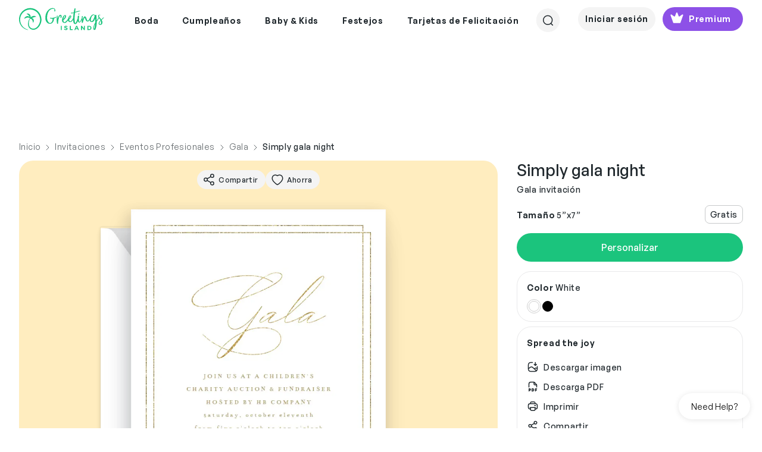

--- FILE ---
content_type: text/html; charset=utf-8
request_url: https://www.greetingsisland.com/previsualizar/invitaciones/simpy-gala-night/650-22869
body_size: 34278
content:

<!DOCTYPE html>
<html lang="es">
<head><script>(function(w,i,g){w[g]=w[g]||[];if(typeof w[g].push=='function')w[g].push(i)})
(window,'AW-999108897','google_tags_first_party');</script><script async src="/mgfa/"></script>
			<script>
				window.dataLayer = window.dataLayer || [];
				function gtag(){dataLayer.push(arguments);}
				gtag('js', new Date());
				gtag('set', 'developer_id.dYzg1YT', true);
				gtag('config', 'AW-999108897');
			</script>
			
    <meta charset="utf-8" />
    <title>Simply Gala Night - Gala Invitaci&#xF3;n (Gratis) | Greetings Island</title>
    <meta http-equiv="Accept-CH" content="DPR, Width, Viewport-Width">
    <meta name="robots" content="max-image-preview:large">
  
        <meta name="viewport" content="width=device-width, initial-scale=1" />
    <link href="/favicon.ico" rel="shortcut icon" type="image/x-icon" />
  
    <meta name="description" content="&#x27;Simply Gala Night&#x27; - Plantilla de invitaci&#xF3;n de Gala. Modifique para requisitos particulares, a&#xF1;ada el texto y las fotos. Imprima, descargue, env&#xED;e en l&#xED;nea o solicite impreso!" />
  

    
    <meta property="og:title" content="Simply Gala Night - Gala Invitaci&#xF3;n (Gratis) | Greetings Island" />
    <meta property="og:type" content="article" />
    <meta property="og:image" content="https://images.greetingsisland.com/images/invitations/gala/previews/simply-gala-night-22869.jpeg?auto=format,compress" />
    <meta property="og:image:width" content="560" />
    <meta property="og:image:height" content="818" />
    <meta property="og:url" content="https://www.greetingsisland.com/previsualizar/invitaciones/simpy-gala-night/650-22869" />
    <meta property="og:site_name" content="Greetings Island" />

    <link rel="canonical" href="https://www.greetingsisland.com/previsualizar/invitaciones/simply-gala-night/650-22869" />



     
    <link rel="preload" href="/css/webfonts/GeneralSans-Medium.woff2" as="font" type="font/woff2" crossorigin />
    <link rel="preload" href="/css/webfonts/GeneralSans-Regular.woff2" as="font" type="font/woff2" crossorigin />
    <link rel="preload" href="/css/webfonts/GeneralSans-Semibold.woff2" as="font" type="font/woff2" crossorigin />

    <link rel="stylesheet" href="/bundles/vite/style/assets/libs-Ck4VND9V.css">
    <link rel="stylesheet" href="/bundles/vite/style/assets/style-C4O47gAv.css">
    <script>


    function detectWidth() {
        return window.screen.width || window.innerWidth || window.document.documentElement.clientWidth || Math.min(window.innerWidth, window.document.documentElement.clientWidth) || window.innerWidth || window.document.documentElement.clientWidth || window.document.body.clientWidth
    }
 

    function setConfig(path, value, options){
        window.addEventListener("gi.lifecycle.event.init",(ev)=>{
            window.setConfig(path, value, options);
        });
    }
    function onConfigSetCallback(key, callback) {
        window.addEventListener("gi.lifecycle.event.init", (ev) => {
            window.onConfigSetCallback(key, callback);
        });
    }

</script>

    <script type="text/javascript">
        var culture = 'es';
        var page = {
            area: '',
            controller: 'card',
            action: 'preview'
        };
    </script>

    <script type="importmap">
    {
        "imports": {
            "vue": "https://cdn.jsdelivr.net/npm/vue@3.3/dist/vue.esm-browser.prod.js"
            
        }
    }
</script>

    <script type="module"  src='/bundles/vite/script/assets/index-DOg0dXPL.js' async></script>

    
    <link rel="alternate" href="https://www.greetingsisland.com/preview/invitations/simply-gala-night/650-22869" hreflang="en" />
    <link rel="alternate" href="https://www.greetingsisland.com/previsualizar/invitaciones/simply-gala-night/650-22869" hreflang="es" />

    <link rel="preload" fetchpriority="high" as="image" href="https://static.greetingsisland.com/images/theme/preview-envelope-portrait.png?auto=format,compress" />



</head>

<body class="preview-page _user-uninitialized">
    <div class="site   es">
            <div id="headers-wrapper" class="z-600">
    <div id="headers-container" x-data="{openedModal:'none'}">
        <header x-data="{ showDesktopSearch:false,showMobileSearch:false,showSearchPageSearch:false, mobileMode: window.innerWidth <1200 }"
                x-bind:class="{'show-mobile-search':showMobileSearch , 'show-search-page-search' : showSearchPageSearch }"
                class=" bg-white d-flex justify-content-between mt-xl-3 mx-4 mx-4 mx-lg-8 py-2 py-xl-0">
            <a href="/es" :class="{'invisible': showSearchPageSearch && mobileMode }">
                <img class="logo-green" src="/images/theme/logo.svg" alt="Greetings Island Logo" loading="lazy">
            </a>
            <nav class="main-nav" x-show="!showDesktopSearch && !showSearchPageSearch">
                <ul class="d-flex justify-content-center align-items-center z-200">
                    

            <li class="pb-3">
                <span class="d-flex align-items-center px-3 py-3  text-neutral-800 cursor-default">
                    <span class="main-link-span">  Boda</span>
                </span>
                <div class="position-absolute start-0 w-100 nav-container">
                    <ul class="sub-nav cursor-auto bg-white w-100 start-0 pt-8 pb-12 px-5 z-100 justify-content-center border-top">

                            <li>
                                <ul>
            <li class="pb-3">
                    <a class="text-neutral-800 text-small-bold subcategory-first-item" href="/invitaciones/boda">Invitaciones de Boda</a>
            </li>
            <li class="pb-1">
                <a class="text-neutral-800 text-small-medium"
                href = "/invitaciones/boda/theme-elegantes"                                        >Elegantes</a>
            </li>
            <li class="pb-1">
                <a class="text-neutral-800 text-small-medium"
                href = "/invitaciones/boda/theme-rusticas"                                        >Rústicas</a>
            </li>
            <li class="pb-1">
                <a class="text-neutral-800 text-small-medium"
                href = "/invitaciones/boda/theme-florales"                                        >Florales</a>
            </li>
            <li class="pb-1">
                <a class="text-neutral-800 text-small-medium"
                href = "/invitaciones/boda/theme-sencillas"                                        >Sencillas</a>
            </li>
            <li class="pb-1">
                <a class="text-neutral-800 text-small-medium"
                href = "/invitaciones/boda/theme-modernas"                                        >Modernas</a>
            </li>
            <li class="pb-1">
                <a class="text-neutral-800 text-small-medium"
                href = "/invitaciones/boda/theme-indian"                                        >Estilo Indio</a>
            </li>
            <li class="pb-1">
                <a class="text-neutral-800 text-small-medium"
                href = "/invitaciones/boda/theme-estilo_vintage"                                        >Estilo Vintage</a>
            </li>
            <li class="pb-1">
                <a class="text-neutral-800 text-small-medium"
                href = "/invitaciones/boda/theme-playeras"                                        >Playeras</a>
            </li>
            <li class="pb-1">
                <a class="text-neutral-800 text-small-medium"
                href = "/invitaciones/boda/theme-con_foto"                                        >Con Foto</a>
            </li>
            <li class="pb-1">
                <a class="text-neutral-800 text-small-medium"
                href = "/invitaciones/boda/theme-destino"                                        >Bodas de Destino</a>
            </li>
            <li class="pb-1">
                <a class="text-neutral-800 text-small-medium"
                href = "/invitaciones/boda/theme-premium"                                        >Premium</a>
            </li>
                                </ul>
                            </li>
                            <li>
                                <ul>
            <li class="pb-3">
                    <a class="text-neutral-800 text-small-bold subcategory-first-item" href="/anuncios/reserva-la-fecha">Save the date</a>
            </li>
            <li class="pb-1">
                <a class="text-neutral-800 text-small-medium"
                href = "/anuncios/reserva-la-fecha/theme-rusticas"                                        >Rústicas</a>
            </li>
            <li class="pb-1">
                <a class="text-neutral-800 text-small-medium"
                href = "/anuncios/reserva-la-fecha/theme-sencillas"                                        >Sencillas</a>
            </li>
            <li class="pb-1">
                <a class="text-neutral-800 text-small-medium"
                href = "/anuncios/reserva-la-fecha/theme-destino"                                        >Bodas de Destino</a>
            </li>
            <li class="pb-1">
                <a class="text-neutral-800 text-small-medium"
                href = "/anuncios/reserva-la-fecha/theme-con_foto"                                        >Con Foto</a>
            </li>
                                </ul>
                            </li>
                            <li>
                                <ul>
            <li class="pb-3">
                    <span class="text-neutral-800 text-small-bold subcategory-first-item">Fiestas</span>
            </li>
            <li class="pb-1">
                <a class="text-neutral-800 text-small-medium"
                href = "/invitaciones/boda/fiesta-de-compromiso"                                        >Fiesta de Compromiso</a>
            </li>
            <li class="pb-1">
                <a class="text-neutral-800 text-small-medium"
                href = "/invitaciones/boda/bridal-shower"                                        >Bridal Shower</a>
            </li>
            <li class="pb-1">
                <a class="text-neutral-800 text-small-medium"
                href = "/invitaciones/boda/despedida-de-soltero"                                        >Despedida de Soltero</a>
            </li>
            <li class="pb-1">
                <a class="text-neutral-800 text-small-medium"
                href = "/invitaciones/boda/despedida-de-soltera"                                        >Despedida de Soltera</a>
            </li>
            <li class="pb-1">
                <a class="text-neutral-800 text-small-medium"
                href = "/invitaciones/boda/cenas-de-ensayo"                                        >Cena de Ensayo</a>
            </li>
                                </ul>
                            </li>
                            <li>
                                <ul>
            <li class="pb-3">
                    <span class="text-neutral-800 text-small-bold subcategory-first-item">Papelería</span>
            </li>
            <li class="pb-1">
                <a class="text-neutral-800 text-small-medium"
                href = "/invitaciones/boda/respuestas-and-cartas-rsvp"                                        >Confirmación y RSVP</a>
            </li>
            <li class="pb-1">
                <a class="text-neutral-800 text-small-medium"
                href = "/tarjetas/eventos-and-ocasiones/dama-de-honor"                                        >Damas de Honor</a>
            </li>
            <li class="pb-1">
                <a class="text-neutral-800 text-small-medium"
                href = "/anuncios/compromiso"                                        >Compromiso</a>
            </li>
            <li class="pb-1">
                <a class="text-neutral-800 text-small-medium"
                href = "/anuncios/boda"                                        >Anuncios de Boda</a>
            </li>
                                </ul>
                            </li>
                            <li>
                                <ul>
            <li class="pb-3">
                    <a class="text-neutral-800 text-small-bold subcategory-first-item" href="/tarjetas/eventos-and-ocasiones/boda">Tarjetas de Felicitación</a>
            </li>
            <li class="pb-1">
                <a class="text-neutral-800 text-small-medium"
                href = "/tarjetas/eventos-and-ocasiones/boda"                                        >Boda</a>
            </li>
            <li class="pb-1">
                <a class="text-neutral-800 text-small-medium"
                href = "/tarjetas/agradecimiento/boda"                                        >Agradecimiento de Boda</a>
            </li>
            <li class="pb-1">
                <a class="text-neutral-800 text-small-medium"
                href = "/tarjetas/eventos-and-ocasiones/compromiso"                                        >Compromiso</a>
            </li>
                                </ul>
                            </li>
                        <li>
                            <ul>
                                    <li class="stub-category">
                                        <a class="d-flex gi-button-secondary" href="/invitaciones/sube-tu-creaci%C3%B3n">
                                            <svg width="25" height="24" viewBox="0 0 25 24" fill="none" xmlns="http://www.w3.org/2000/svg">
    <path d="M15.5977 12H8.99805M12.2988 8.70312V15.296M12.2988 21C7.32791 21 3.29883 16.9709 3.29883 12C3.29883 7.03005 7.32791 3 12.2988 3C17.2697 3 21.2988 7.03005 21.2988 12C21.2988 15.3619 19.4559 18.293 16.7251 19.8383" stroke="#20282D" stroke-width="1.5" stroke-linecap="round" stroke-linejoin="round" />
</svg>
                                            <span>Sube el tuyo</span>
                                        </a>
                                    </li>
                            </ul>

                        </li>
                    </ul>
                    <div class="cursor-auto">&nbsp;</div>
                </div>
            </li>
            <li class="pb-3">
                <span class="d-flex align-items-center px-3 py-3  text-neutral-800 cursor-default">
                    <span class="main-link-span">  Cumpleaños</span>
                </span>
                <div class="position-absolute start-0 w-100 nav-container">
                    <ul class="sub-nav cursor-auto bg-white w-100 start-0 pt-8 pb-12 px-5 z-100 justify-content-center border-top">

                            <li>
                                <ul>
            <li class="pb-3">
                    <a class="text-neutral-800 text-small-bold subcategory-first-item" href="/invitaciones/cumplea%C3%B1os">Invitaciones de Cumpleaños</a>
            </li>
            <li class="pb-1">
                <a class="text-neutral-800 text-small-medium"
                href = "/invitaciones/cumplea%C3%B1os/para-ni%C3%B1os"                                        >Para Niños</a>
            </li>
            <li class="pb-1">
                <a class="text-neutral-800 text-small-medium"
                href = "/invitaciones/cumplea%C3%B1os/para-mujeres"                                        >Para Mujeres</a>
            </li>
            <li class="pb-1">
                <a class="text-neutral-800 text-small-medium"
                href = "/invitaciones/cumplea%C3%B1os/a%C3%B1adir-una-foto"                                        >Con Foto</a>
            </li>
            <li class="pb-1">
                <a class="text-neutral-800 text-small-medium"
                href = "/invitaciones/cumplea%C3%B1os/para-hombres"                                        >Para Hombres</a>
            </li>
            <li class="pb-1">
                <a class="text-neutral-800 text-small-medium"
                href = "/invitaciones/cumplea%C3%B1os/beb%C3%A9s"                                        >Bebé</a>
            </li>
            <li class="pb-1">
                <a class="text-neutral-800 text-small-medium"
                href = "/invitaciones/cumplea%C3%B1os/cumplea%C3%B1os-de-adolescente"                                        >Para Adolescentes</a>
            </li>
            <li class="pb-1">
                <a class="text-neutral-800 text-small-medium"
                href = "/invitaciones/cumplea%C3%B1os/theme-save_the_date"                                        >Save the date</a>
            </li>
            <li class="pb-1">
                <a class="text-neutral-800 text-small-medium"
                href = "/invitaciones/cumplea%C3%B1os/theme-sorpresa"                                        >Sorpresa</a>
            </li>
                                </ul>
                            </li>
                            <li>
                                <ul>
            <li class="pb-3">
                    <span class="text-neutral-800 text-small-bold subcategory-first-item">Niños acontecimiento</span>
            </li>
            <li class="pb-1">
                <a class="text-neutral-800 text-small-medium"
                href = "/invitaciones/cumplea%C3%B1os/1er-cumplea%C3%B1os"                                        >Primer Cumpleaños</a>
            </li>
            <li class="pb-1">
                <a class="text-neutral-800 text-small-medium"
                href = "/invitaciones/cumplea%C3%B1os/beb%C3%A9s/2do-cumplea%C3%B1os"                                        >Segundo Cumpleaños</a>
            </li>
            <li class="pb-1">
                <a class="text-neutral-800 text-small-medium"
                href = "/invitaciones/cumplea%C3%B1os/acontecimiento/10-cumplea%C3%B1os"                                        >Cumpleaños Número 10</a>
            </li>
            <li class="pb-1">
                <a class="text-neutral-800 text-small-medium"
                href = "/invitaciones/cumplea%C3%B1os/acontecimiento/13-cumplea%C3%B1os"                                        >Cumpleaños Número 13</a>
            </li>
            <li class="pb-1">
                <a class="text-neutral-800 text-small-medium"
                href = "/invitaciones/cumplea%C3%B1os/acontecimiento/cumplea%C3%B1os-dulces-16"                                        >Cumpleaños Dulces 16</a>
            </li>
            <li class="pb-1">
                <a class="text-neutral-800 text-small-medium"
                href = "/invitaciones/cumplea%C3%B1os/acontecimiento/quincea%C3%B1era"                                        >Quinceañera</a>
            </li>
            <li class="pb-1">
                <a class="text-neutral-800 text-small-medium"
                href = "/invitaciones/fiesta/bar-and-bat-mitzvah"                                        >Bar & Bat Mitzvah</a>
            </li>
                                </ul>
                            </li>
                            <li>
                                <ul>
            <li class="pb-3">
                    <a class="text-neutral-800 text-small-bold subcategory-first-item" href="/invitaciones/cumplea%C3%B1os/acontecimiento">Cumpleaños Especial</a>
            </li>
            <li class="pb-1">
                <a class="text-neutral-800 text-small-medium"
                href = "/invitaciones/cumplea%C3%B1os/acontecimiento/18-cumplea%C3%B1os"                                        >18 Cumpleaños </a>
            </li>
            <li class="pb-1">
                <a class="text-neutral-800 text-small-medium"
                href = "/invitaciones/cumplea%C3%B1os/acontecimiento/21-cumplea%C3%B1os"                                        >21 Cumpleaños </a>
            </li>
            <li class="pb-1">
                <a class="text-neutral-800 text-small-medium"
                href = "/invitaciones/cumplea%C3%B1os/acontecimiento/25-cumplea%C3%B1os"                                        >25 Cumpleaños </a>
            </li>
            <li class="pb-1">
                <a class="text-neutral-800 text-small-medium"
                href = "/invitaciones/cumplea%C3%B1os/acontecimiento/30-cumplea%C3%B1os"                                        >30 Cumpleaños </a>
            </li>
            <li class="pb-1">
                <a class="text-neutral-800 text-small-medium"
                href = "/invitaciones/cumplea%C3%B1os/acontecimiento/40-cumplea%C3%B1os"                                        >40 Cumpleaños </a>
            </li>
            <li class="pb-1">
                <a class="text-neutral-800 text-small-medium"
                href = "/invitaciones/cumplea%C3%B1os/acontecimiento/50-cumplea%C3%B1os"                                        >50 Cumpleaños </a>
            </li>
            <li class="pb-1">
                <a class="text-neutral-800 text-small-medium"
                href = "/invitaciones/cumplea%C3%B1os/acontecimiento/60-cumplea%C3%B1os"                                        >60 Cumpleaños </a>
            </li>
            <li class="pb-1">
                <a class="text-neutral-800 text-small-medium"
                href = "/invitaciones/cumplea%C3%B1os/acontecimiento/70-cumplea%C3%B1os"                                        >70 Cumpleaños </a>
            </li>
            <li class="pb-1">
                <a class="text-neutral-800 text-small-medium"
                href = "/invitaciones/cumplea%C3%B1os/acontecimiento/80-cumplea%C3%B1os"                                        >80 Cumpleaños </a>
            </li>
            <li class="pb-1">
                <a class="text-neutral-800 text-small-medium"
                href = "/invitaciones/cumplea%C3%B1os/acontecimiento/90-cumplea%C3%B1os"                                        >90 Cumpleaños </a>
            </li>
                                </ul>
                            </li>
                            <li>
                                <ul>
            <li class="pb-3">
                    <a class="text-neutral-800 text-small-bold subcategory-first-item" href="/invitaciones/cumplea%C3%B1os">Temáticas - Cumpleaños</a>
            </li>
            <li class="pb-1">
                <a class="text-neutral-800 text-small-medium"
                href = "/invitaciones/cumplea%C3%B1os/theme-de_princesas"                                        >Princesas</a>
            </li>
            <li class="pb-1">
                <a class="text-neutral-800 text-small-medium"
                href = "/invitaciones/cumplea%C3%B1os/theme-animal"                                        >Animal</a>
            </li>
            <li class="pb-1">
                <a class="text-neutral-800 text-small-medium"
                href = "/invitaciones/cumplea%C3%B1os/theme-de_unicornio"                                        >Unicornios</a>
            </li>
            <li class="pb-1">
                <a class="text-neutral-800 text-small-medium"
                href = "/invitaciones/cumplea%C3%B1os/theme-de_mariposa"                                        >Mariposas</a>
            </li>
            <li class="pb-1">
                <a class="text-neutral-800 text-small-medium"
                href = "/invitaciones/cumplea%C3%B1os"                                        >Fiesta de pijamas</a>
            </li>
            <li class="pb-1">
                <a class="text-neutral-800 text-small-medium"
                href = "/invitaciones/cumplea%C3%B1os/theme-de_dinosaurios"                                        >Dinosaurios</a>
            </li>
            <li class="pb-1">
                <a class="text-neutral-800 text-small-medium"
                href = "/invitaciones/cumplea%C3%B1os/theme-de_arco_iris"                                        >Arco Iris</a>
            </li>
            <li class="pb-1">
                <a class="text-neutral-800 text-small-medium"
                href = "/invitaciones/cumplea%C3%B1os/theme-de_sirena"                                        >De Sirena</a>
            </li>
            <li class="pb-1">
                <a class="text-neutral-800 text-small-medium"
                href = "/invitaciones/cumplea%C3%B1os/theme-juegos_azar"                                        >Juegos Azar</a>
            </li>
                                </ul>
                            </li>
                            <li>
                                <ul>
            <li class="pb-3">
                    <a class="text-neutral-800 text-small-bold subcategory-first-item" href="/tarjetas/cumplea%C3%B1os">Tarjetas de Cumpleaños</a>
            </li>
            <li class="pb-1">
                <a class="text-neutral-800 text-small-medium"
                href = "/tarjetas/cumplea%C3%B1os/para-ni%C3%B1os"                                        >Para Niños</a>
            </li>
            <li class="pb-1">
                <a class="text-neutral-800 text-small-medium"
                href = "/tarjetas/cumplea%C3%B1os/a%C3%B1adir-una-foto"                                        >Con Foto</a>
            </li>
            <li class="pb-1">
                <a class="text-neutral-800 text-small-medium"
                href = "/tarjetas/cumplea%C3%B1os/humor"                                        >Graciosas</a>
            </li>
            <li class="pb-1">
                <a class="text-neutral-800 text-small-medium"
                href = "/tarjetas/cumplea%C3%B1os/acontecimiento"                                        >Cumpleaños Especial</a>
            </li>
            <li class="pb-1">
                <a class="text-neutral-800 text-small-medium"
                href = "/tarjetas/agradecimiento/cumplea%C3%B1os"                                        >Agradecimiento</a>
            </li>
            <li class="pb-1">
                <a class="text-neutral-800 text-small-medium"
                href = "/tarjetas/cumplea%C3%B1os/cumplea%C3%B1os-atrasado"                                        >Cumpleaños Atrasado</a>
            </li>
            <li class="pb-1">
                <a class="text-neutral-800 text-small-medium"
                href = "/tarjetas/cumplea%C3%B1os/familia"                                        >Familia</a>
            </li>
            <li class="pb-1">
                <a class="text-neutral-800 text-small-medium"
                href = "/tarjetas/cumplea%C3%B1os/para-ella"                                        >Para Ella</a>
            </li>
            <li class="pb-1">
                <a class="text-neutral-800 text-small-medium"
                href = "/tarjetas/cumplea%C3%B1os/para-%C3%A9l"                                        >Para Él</a>
            </li>
                                </ul>
                            </li>
                        <li>
                            <ul>
                                    <li class="stub-category">
                                        <a class="d-flex gi-button-secondary" href="/invitaciones/sube-tu-creaci%C3%B3n">
                                            <svg width="25" height="24" viewBox="0 0 25 24" fill="none" xmlns="http://www.w3.org/2000/svg">
    <path d="M15.5977 12H8.99805M12.2988 8.70312V15.296M12.2988 21C7.32791 21 3.29883 16.9709 3.29883 12C3.29883 7.03005 7.32791 3 12.2988 3C17.2697 3 21.2988 7.03005 21.2988 12C21.2988 15.3619 19.4559 18.293 16.7251 19.8383" stroke="#20282D" stroke-width="1.5" stroke-linecap="round" stroke-linejoin="round" />
</svg>
                                            <span>Sube el tuyo</span>
                                        </a>
                                    </li>
                            </ul>

                        </li>
                    </ul>
                    <div class="cursor-auto">&nbsp;</div>
                </div>
            </li>
            <li class="pb-3">
                <span class="d-flex align-items-center px-3 py-3  text-neutral-800 cursor-default">
                    <span class="main-link-span">  Baby & Kids</span>
                </span>
                <div class="position-absolute start-0 w-100 nav-container">
                    <ul class="sub-nav cursor-auto bg-white w-100 start-0 pt-8 pb-12 px-5 z-100 justify-content-center border-top">

                            <li>
                                <ul>
            <li class="pb-3">
                    <a class="text-neutral-800 text-small-bold subcategory-first-item" href="/invitaciones/baby-shower">Bebé</a>
            </li>
            <li class="pb-1">
                <a class="text-neutral-800 text-small-medium"
                href = "/invitaciones/baby-shower"                                        >Baby shower</a>
            </li>
            <li class="pb-1">
                <a class="text-neutral-800 text-small-medium"
                href = "/invitaciones/baby-shower/revelaci%C3%B3n-de-g%C3%A9nero"                                        >Gender reveal</a>
            </li>
            <li class="pb-1">
                <a class="text-neutral-800 text-small-medium"
                href = "/invitaciones/baby-shower/beb%C3%A9-espolvorear"                                        >Baby sprinkle</a>
            </li>
            <li class="pb-1">
                <a class="text-neutral-800 text-small-medium"
                href = "/invitaciones/baby-shower/sip-and-see"                                        >Sip & See</a>
            </li>
                                </ul>
                            </li>
                            <li>
                                <ul>
            <li class="pb-3">
                    <a class="text-neutral-800 text-small-bold subcategory-first-item" href="/invitaciones/baby-shower">Temáticas - Baby Shower</a>
            </li>
            <li class="pb-1">
                <a class="text-neutral-800 text-small-medium"
                href = "/invitaciones/baby-shower/theme-florales"                                        >Florales</a>
            </li>
            <li class="pb-1">
                <a class="text-neutral-800 text-small-medium"
                href = "/invitaciones/baby-shower/theme-de_bosque"                                        >Bosque Encantado</a>
            </li>
            <li class="pb-1">
                <a class="text-neutral-800 text-small-medium"
                href = "/invitaciones/baby-shower/theme-de_mariposa"                                        >Mariposas</a>
            </li>
            <li class="pb-1">
                <a class="text-neutral-800 text-small-medium"
                href = "/invitaciones/baby-shower/theme-safari"                                        >Safari</a>
            </li>
            <li class="pb-1">
                <a class="text-neutral-800 text-small-medium"
                href = "/invitaciones/baby-shower/theme-de_princesas"                                        >Princesas</a>
            </li>
            <li class="pb-1">
                <a class="text-neutral-800 text-small-medium"
                href = "/invitaciones/baby-shower/theme-rusticas"                                        >Rusticas</a>
            </li>
            <li class="pb-1">
                <a class="text-neutral-800 text-small-medium"
                href = "/invitaciones/baby-shower/theme-de_elefante"                                        >Elefantes</a>
            </li>
            <li class="pb-1">
                <a class="text-neutral-800 text-small-medium"
                href = "/invitaciones/baby-shower/theme-de_arco_iris"                                        >Arco iris</a>
            </li>
            <li class="pb-1">
                <a class="text-neutral-800 text-small-medium"
                href = "/invitaciones/baby-shower/theme-de_dinosaurios"                                        >Dinosaurios</a>
            </li>
            <li class="pb-1">
                <a class="text-neutral-800 text-small-medium"
                href = "/invitaciones/baby-shower/theme-fiesta"                                        >Arco iris</a>
            </li>
                                </ul>
                            </li>
                            <li>
                                <ul>
            <li class="pb-3">
                    <a class="text-neutral-800 text-small-bold subcategory-first-item" href="/anuncios/nacimiento">Anuncios</a>
            </li>
            <li class="pb-1">
                <a class="text-neutral-800 text-small-medium"
                href = "/anuncios/nacimiento"                                        >Nacimiento</a>
            </li>
            <li class="pb-1">
                <a class="text-neutral-800 text-small-medium"
                href = "/anuncios/embarazo"                                        >Embarazo</a>
            </li>
                                </ul>
                            </li>
                            <li>
                                <ul>
            <li class="pb-3">
                    <a class="text-neutral-800 text-small-bold subcategory-first-item" href="/invitaciones/bautizo">Religiosas</a>
            </li>
            <li class="pb-1">
                <a class="text-neutral-800 text-small-medium"
                href = "/invitaciones/bautizo"                                        >Bautizo</a>
            </li>
            <li class="pb-1">
                <a class="text-neutral-800 text-small-medium"
                href = "/invitaciones/fiesta/bar-and-bat-mitzvah"                                        >Bar y Bat Mitzvah</a>
            </li>
            <li class="pb-1">
                <a class="text-neutral-800 text-small-medium"
                href = "/invitaciones/comuni%C3%B3n"                                        >Primera Comunión</a>
            </li>
                                </ul>
                            </li>
                            <li>
                                <ul>
            <li class="pb-3">
                    <a class="text-neutral-800 text-small-bold subcategory-first-item" href="/invitaciones/cumplea%C3%B1os">Invitaciones de Cumpleaños</a>
            </li>
            <li class="pb-1">
                <a class="text-neutral-800 text-small-medium"
                href = "/invitaciones/cumplea%C3%B1os/para-ni%C3%B1os"                                        >Para Niños</a>
            </li>
            <li class="pb-1">
                <a class="text-neutral-800 text-small-medium"
                href = "/invitaciones/cumplea%C3%B1os/1er-cumplea%C3%B1os"                                        >Primer Cumpleaños</a>
            </li>
            <li class="pb-1">
                <a class="text-neutral-800 text-small-medium"
                href = "/invitaciones/cumplea%C3%B1os/acontecimiento/cumplea%C3%B1os-dulces-16"                                        >Dulces 16</a>
            </li>
            <li class="pb-1">
                <a class="text-neutral-800 text-small-medium"
                href = "/invitaciones/cumplea%C3%B1os/acontecimiento/quincea%C3%B1era"                                        >Quinceañera</a>
            </li>
                                </ul>
                            </li>
                        <li>
                            <ul>
                                    <li class="stub-category">
                                        <a class="d-flex gi-button-secondary" href="/invitaciones/sube-tu-creaci%C3%B3n">
                                            <svg width="25" height="24" viewBox="0 0 25 24" fill="none" xmlns="http://www.w3.org/2000/svg">
    <path d="M15.5977 12H8.99805M12.2988 8.70312V15.296M12.2988 21C7.32791 21 3.29883 16.9709 3.29883 12C3.29883 7.03005 7.32791 3 12.2988 3C17.2697 3 21.2988 7.03005 21.2988 12C21.2988 15.3619 19.4559 18.293 16.7251 19.8383" stroke="#20282D" stroke-width="1.5" stroke-linecap="round" stroke-linejoin="round" />
</svg>
                                            <span>Sube el tuyo</span>
                                        </a>
                                    </li>
                            </ul>

                        </li>
                    </ul>
                    <div class="cursor-auto">&nbsp;</div>
                </div>
            </li>
            <li class="pb-3">
                <span class="d-flex align-items-center px-3 py-3  text-neutral-800 cursor-default">
                    <span class="main-link-span">  Festejos</span>
                </span>
                <div class="position-absolute start-0 w-100 nav-container">
                    <ul class="sub-nav cursor-auto bg-white w-100 start-0 pt-8 pb-12 px-5 z-100 justify-content-center border-top">

                            <li>
                                <ul>
            <li class="pb-3">
                    <a class="text-neutral-800 text-small-bold subcategory-first-item" href="/invitaciones/fiesta">Celebraciones</a>
            </li>
            <li class="pb-1">
                <a class="text-neutral-800 text-small-medium"
                href = "/invitaciones/fiesta/graduaci%C3%B3n"                                        >Graduación</a>
            </li>
            <li class="pb-1">
                <a class="text-neutral-800 text-small-medium"
                href = "/invitaciones/fiesta/aniversario"                                        >Aniversario</a>
            </li>
            <li class="pb-1">
                <a class="text-neutral-800 text-small-medium"
                href = "/invitaciones/fiesta/jubilaci%C3%B3n"                                        >Jubilación</a>
            </li>
            <li class="pb-1">
                <a class="text-neutral-800 text-small-medium"
                href = "/invitaciones/baby-shower"                                        >Baby shower</a>
            </li>
            <li class="pb-1">
                <a class="text-neutral-800 text-small-medium"
                href = "/invitaciones/boda/fiesta-de-compromiso"                                        >Fiesta de Compromiso</a>
            </li>
            <li class="pb-1">
                <a class="text-neutral-800 text-small-medium"
                href = "/invitaciones/boda/cenas-de-ensayo"                                        >Cena de Ensayo</a>
            </li>
            <li class="pb-1">
                <a class="text-neutral-800 text-small-medium"
                href = "/invitaciones/boda/bridal-shower"                                        >Bridal shower</a>
            </li>
            <li class="pb-1">
                <a class="text-neutral-800 text-small-medium"
                href = "/invitaciones/boda/despedida-de-soltero"                                        >Despedida de Soltero</a>
            </li>
            <li class="pb-1">
                <a class="text-neutral-800 text-small-medium"
                href = "/anuncios/conmemorativo"                                        >Conmemorativo </a>
            </li>
            <li class="pb-1">
                <a class="text-neutral-800 text-small-medium"
                href = "/invitaciones/fiesta/theme-save_the_date"                                        >Save the date </a>
            </li>
                                </ul>
                            </li>
                            <li>
                                <ul>
            <li class="pb-3">
                    <a class="text-neutral-800 text-small-bold subcategory-first-item" href="/invitaciones/fiesta">Fiestas y Encuentros</a>
            </li>
            <li class="pb-1">
                <a class="text-neutral-800 text-small-medium"
                href = "/invitaciones/fiesta/inauguraci%C3%B3n"                                        >Housewarming</a>
            </li>
            <li class="pb-1">
                <a class="text-neutral-800 text-small-medium"
                href = "/invitaciones/fiesta/cena"                                        >Cena</a>
            </li>
            <li class="pb-1">
                <a class="text-neutral-800 text-small-medium"
                href = "/invitaciones/fiesta/fiesta-c%C3%B3ctel"                                        >Cóctel</a>
            </li>
            <li class="pb-1">
                <a class="text-neutral-800 text-small-medium"
                href = "/invitaciones/fiesta/brunch"                                        >Lunch y Brunch</a>
            </li>
            <li class="pb-1">
                <a class="text-neutral-800 text-small-medium"
                href = "/invitaciones/fiesta/reuni%C3%B3n-familiar"                                        >Fiesta Familiar</a>
            </li>
            <li class="pb-1">
                <a class="text-neutral-800 text-small-medium"
                href = "/invitaciones/fiesta/de-vuelta-a-la-escuela"                                        >Vuelta al Cole</a>
            </li>
            <li class="pb-1">
                <a class="text-neutral-800 text-small-medium"
                href = "/invitaciones/fiesta/fiesta-de-pijamas"                                        >Fiesta de Pijamas</a>
            </li>
            <li class="pb-1">
                <a class="text-neutral-800 text-small-medium"
                href = "/invitaciones/fiesta/barbacoa"                                        >Barbacoa</a>
            </li>
            <li class="pb-1">
                <a class="text-neutral-800 text-small-medium"
                href = "/invitaciones/fiesta/cena/comida-de-traje"                                        >Comida Potluck</a>
            </li>
            <li class="pb-1">
                <a class="text-neutral-800 text-small-medium"
                href = "/invitaciones/fiesta/fiesta-de-verano"                                        >Estival y Pool Party</a>
            </li>
            <li class="pb-1">
                <a class="text-neutral-800 text-small-medium"
                href = "/invitaciones/fiesta/fiesta-de-verano/luau"                                        >Luau</a>
            </li>
            <li class="pb-1">
                <a class="text-neutral-800 text-small-medium"
                href = "/invitaciones/fiesta/deportes-and-juegos"                                        >Deportes y Juegos</a>
            </li>
            <li class="pb-1">
                <a class="text-neutral-800 text-small-medium"
                href = "/invitaciones/fiesta/theme-de_picnic"                                        >Picnic</a>
            </li>
                                </ul>
                            </li>
                            <li>
                                <ul>
            <li class="pb-3">
                    <a class="text-neutral-800 text-small-bold subcategory-first-item" href="/invitaciones/d%C3%ADas-festivos">Festivos</a>
            </li>
            <li class="pb-1">
                <a class="text-neutral-800 text-small-medium"
                href = "/invitaciones/d%C3%ADas-festivos/san-valent%C3%ADn"                                        >Día de San Valentín</a>
            </li>
            <li class="pb-1">
                <a class="text-neutral-800 text-small-medium"
                href = "/invitaciones/d%C3%ADas-festivos/nuevo-a%C3%B1o-chino"                                        >Año Nuevo Chino</a>
            </li>
            <li class="pb-1">
                <a class="text-neutral-800 text-small-medium"
                href = "/invitaciones/d%C3%ADas-festivos/ramad%C3%A1n"                                        >Ramadán</a>
            </li>
            <li class="pb-1">
                <a class="text-neutral-800 text-small-medium"
                href = "/invitaciones/d%C3%ADas-festivos/d%C3%ADa-de-san-patricio"                                        >Día de San Patricio</a>
            </li>
            <li class="pb-1">
                <a class="text-neutral-800 text-small-medium"
                href = "/invitaciones/d%C3%ADas-festivos/pascua"                                        >Pascua</a>
            </li>
            <li class="pb-1">
                <a class="text-neutral-800 text-small-medium"
                href = "/invitaciones/d%C3%ADas-festivos/4-de-julio"                                        >4 de Julio</a>
            </li>
            <li class="pb-1">
                <a class="text-neutral-800 text-small-medium"
                href = "/invitaciones/d%C3%ADas-festivos/d%C3%ADa-del-trabajador"                                        >Día del trabajador</a>
            </li>
            <li class="pb-1">
                <a class="text-neutral-800 text-small-medium"
                href = "/invitaciones/d%C3%ADas-festivos/rosh-hashanah"                                        >Rosh Hashanah</a>
            </li>
                                </ul>
                            </li>
                            <li>
                                <ul>
            <li class="pb-3">
                    <span class="text-neutral-800 text-small-bold subcategory-first-item">Religiosas</span>
            </li>
            <li class="pb-1">
                <a class="text-neutral-800 text-small-medium"
                href = "/invitaciones/bautizo"                                        >Bautizo</a>
            </li>
            <li class="pb-1">
                <a class="text-neutral-800 text-small-medium"
                href = "/invitaciones/fiesta/bar-and-bat-mitzvah"                                        >Bar y Bat Mitzvah</a>
            </li>
            <li class="pb-1">
                <a class="text-neutral-800 text-small-medium"
                href = "/invitaciones/comuni%C3%B3n"                                        >Primera Comunión</a>
            </li>
                                </ul>
                            </li>
                            <li>
                                <ul>
            <li class="pb-3">
                    <a class="text-neutral-800 text-small-bold subcategory-first-item" href="/invitaciones/eventos-profesionales">Eventos Profesionales</a>
            </li>
            <li class="pb-1">
                <a class="text-neutral-800 text-small-medium"
                href = "/invitaciones/eventos-profesionales/gala"                                        >Gala</a>
            </li>
            <li class="pb-1">
                <a class="text-neutral-800 text-small-medium"
                href = "/invitaciones/eventos-profesionales/gran-inauguraci%C3%B3n"                                        >Gran Inauguración</a>
            </li>
            <li class="pb-1">
                <a class="text-neutral-800 text-small-medium"
                href = "/invitaciones/eventos-profesionales/casa-abierta"                                        >Open house</a>
            </li>
            <li class="pb-1">
                <a class="text-neutral-800 text-small-medium"
                href = "/invitaciones/fiesta/fiesta-c%C3%B3ctel"                                        >Fiesta Cóctel</a>
            </li>
            <li class="pb-1">
                <a class="text-neutral-800 text-small-medium"
                href = "/invitaciones/fiesta/cena"                                        >Cena</a>
            </li>
            <li class="pb-1">
                <a class="text-neutral-800 text-small-medium"
                href = "/invitaciones/fiesta/jubilaci%C3%B3n"                                        >Jubilación</a>
            </li>
            <li class="pb-1">
                <a class="text-neutral-800 text-small-medium"
                href = "/invitaciones/eventos-profesionales/theme-save_the_date"                                        >Save the date </a>
            </li>
                                </ul>
                            </li>
                        <li>
                            <ul>
                                    <li class="stub-category">
                                        <a class="d-flex gi-button-secondary" href="/invitaciones/sube-tu-creaci%C3%B3n">
                                            <svg width="25" height="24" viewBox="0 0 25 24" fill="none" xmlns="http://www.w3.org/2000/svg">
    <path d="M15.5977 12H8.99805M12.2988 8.70312V15.296M12.2988 21C7.32791 21 3.29883 16.9709 3.29883 12C3.29883 7.03005 7.32791 3 12.2988 3C17.2697 3 21.2988 7.03005 21.2988 12C21.2988 15.3619 19.4559 18.293 16.7251 19.8383" stroke="#20282D" stroke-width="1.5" stroke-linecap="round" stroke-linejoin="round" />
</svg>
                                            <span>Sube el tuyo</span>
                                        </a>
                                    </li>
                            </ul>

                        </li>
                    </ul>
                    <div class="cursor-auto">&nbsp;</div>
                </div>
            </li>
            <li class="pb-3">
                <span class="d-flex align-items-center px-3 py-3  text-neutral-800 cursor-default">
                    <span class="main-link-span">  Tarjetas de Felicitación</span>
                </span>
                <div class="position-absolute start-0 w-100 nav-container">
                    <ul class="sub-nav cursor-auto bg-white w-100 start-0 pt-8 pb-12 px-5 z-100 justify-content-center border-top">

                            <li>
                                <ul>
            <li class="pb-3">
                    <a class="text-neutral-800 text-small-bold subcategory-first-item" href="/tarjetas/cumplea%C3%B1os">Cumpleaños</a>
            </li>
            <li class="pb-1">
                <a class="text-neutral-800 text-small-medium"
                href = "/tarjetas/cumplea%C3%B1os/para-ni%C3%B1os"                                        >Para Niños</a>
            </li>
            <li class="pb-1">
                <a class="text-neutral-800 text-small-medium"
                href = "/tarjetas/cumplea%C3%B1os/humor"                                        >Graciosas</a>
            </li>
            <li class="pb-1">
                <a class="text-neutral-800 text-small-medium"
                href = "/tarjetas/cumplea%C3%B1os/acontecimiento"                                        >Cumpleaños Especial</a>
            </li>
            <li class="pb-1">
                <a class="text-neutral-800 text-small-medium"
                href = "/tarjetas/cumplea%C3%B1os/cumplea%C3%B1os-atrasado"                                        >Cumpleaños Atrasado</a>
            </li>
            <li class="pb-1">
                <a class="text-neutral-800 text-small-medium"
                href = "/tarjetas/cumplea%C3%B1os/a%C3%B1adir-una-foto"                                        >Con Foto</a>
            </li>
            <li class="pb-1">
                <a class="text-neutral-800 text-small-medium"
                href = "/tarjetas/cumplea%C3%B1os/familia"                                        >Familia</a>
            </li>
            <li class="pb-1">
                <a class="text-neutral-800 text-small-medium"
                href = "/tarjetas/cumplea%C3%B1os/para-ella"                                        >Para Ella</a>
            </li>
            <li class="pb-1">
                <a class="text-neutral-800 text-small-medium"
                href = "/tarjetas/cumplea%C3%B1os/para-%C3%A9l"                                        >Para Él</a>
            </li>
                                </ul>
                            </li>
                            <li>
                                <ul>
            <li class="pb-3">
                    <a class="text-neutral-800 text-small-bold subcategory-first-item" href="/tarjetas/eventos-and-ocasiones">Eventos Especiales</a>
            </li>
            <li class="pb-1">
                <a class="text-neutral-800 text-small-medium"
                href = "/tarjetas/eventos-and-ocasiones/reci%C3%A9n-nacido"                                        >Recién Nacido</a>
            </li>
            <li class="pb-1">
                <a class="text-neutral-800 text-small-medium"
                href = "/tarjetas/eventos-and-ocasiones/graduaci%C3%B3n"                                        >Graduación</a>
            </li>
            <li class="pb-1">
                <a class="text-neutral-800 text-small-medium"
                href = "/tarjetas/eventos-and-ocasiones/boda"                                        >Boda</a>
            </li>
            <li class="pb-1">
                <a class="text-neutral-800 text-small-medium"
                href = "/tarjetas/eventos-and-ocasiones/aniversario"                                        >Aniversario</a>
            </li>
            <li class="pb-1">
                <a class="text-neutral-800 text-small-medium"
                href = "/tarjetas/eventos-and-ocasiones/jubilaci%C3%B3n"                                        >Jubilación</a>
            </li>
            <li class="pb-1">
                <a class="text-neutral-800 text-small-medium"
                href = "/tarjetas/eventos-and-ocasiones/compromiso"                                        >Compromiso</a>
            </li>
            <li class="pb-1">
                <a class="text-neutral-800 text-small-medium"
                href = "/tarjetas/eventos-and-ocasiones/bar-mitzvah"                                        >Bar Mitzvah</a>
            </li>
            <li class="pb-1">
                <a class="text-neutral-800 text-small-medium"
                href = "/tarjetas/eventos-and-ocasiones/casa-nueva"                                        >Nuevo Hogar</a>
            </li>
                                </ul>
                            </li>
                            <li>
                                <ul>
            <li class="pb-3">
                    <a class="text-neutral-800 text-small-bold subcategory-first-item" href="/tarjetas/agradecimiento">Agradecimiento</a>
            </li>
            <li class="pb-1">
                <a class="text-neutral-800 text-small-medium"
                href = "/tarjetas/agradecimiento"                                        >Agradecimiento</a>
            </li>
            <li class="pb-1">
                <a class="text-neutral-800 text-small-medium"
                href = "/tarjetas/agradecimiento/graduaci%C3%B3n"                                        >Graduación</a>
            </li>
            <li class="pb-1">
                <a class="text-neutral-800 text-small-medium"
                href = "/tarjetas/agradecimiento/aprecio-a-un-profesor"                                        >Agredecimiento a Maestros</a>
            </li>
            <li class="pb-1">
                <a class="text-neutral-800 text-small-medium"
                href = "/tarjetas/agradecimiento/de-apoyo"                                        >Gracias por el Apoyo</a>
            </li>
            <li class="pb-1">
                <a class="text-neutral-800 text-small-medium"
                href = "/tarjetas/agradecimiento/boda"                                        >Boda</a>
            </li>
            <li class="pb-1">
                <a class="text-neutral-800 text-small-medium"
                href = "/tarjetas/agradecimiento/cumplea%C3%B1os"                                        >Cumpleaños</a>
            </li>
            <li class="pb-1">
                <a class="text-neutral-800 text-small-medium"
                href = "/tarjetas/agradecimiento/beb%C3%A9"                                        >Bebé</a>
            </li>
            <li class="pb-1">
                <a class="text-neutral-800 text-small-medium"
                href = "/tarjetas/agradecimiento/bautismo"                                        >Bautismo</a>
            </li>
                                </ul>
                            </li>
                            <li>
                                <ul>
            <li class="pb-3">
                    <a class="text-neutral-800 text-small-bold subcategory-first-item" href="/tarjetas/pensamientos-y-sentimientos">Sentimientos y Emociones</a>
            </li>
            <li class="pb-1">
                <a class="text-neutral-800 text-small-medium"
                href = "/tarjetas/pensamientos-y-sentimientos/recup%C3%A9rate-pronto"                                        >Mensajes de Recuperación</a>
            </li>
            <li class="pb-1">
                <a class="text-neutral-800 text-small-medium"
                href = "/tarjetas/pensamientos-y-sentimientos/condolencias"                                        >Pésame</a>
            </li>
            <li class="pb-1">
                <a class="text-neutral-800 text-small-medium"
                href = "/tarjetas/pensamientos-y-sentimientos/amor-y-romance"                                        >Amor y Romance</a>
            </li>
            <li class="pb-1">
                <a class="text-neutral-800 text-small-medium"
                href = "/tarjetas/pensamientos-y-sentimientos/felicitaciones"                                        >Enhorabuena</a>
            </li>
            <li class="pb-1">
                <a class="text-neutral-800 text-small-medium"
                href = "/tarjetas/pensamientos-y-sentimientos/buena-suerte"                                        >Mucha Suerte</a>
            </li>
            <li class="pb-1">
                <a class="text-neutral-800 text-small-medium"
                href = "/tarjetas/pensamientos-y-sentimientos/disculpa"                                        >Mensajes de Disculpa</a>
            </li>
            <li class="pb-1">
                <a class="text-neutral-800 text-small-medium"
                href = "/tarjetas/pensamientos-y-sentimientos/te-extra%C3%B1o"                                        >Te Echo de Menos</a>
            </li>
            <li class="pb-1">
                <a class="text-neutral-800 text-small-medium"
                href = "/tarjetas/pensamientos-y-sentimientos/buena-suerte/despedida"                                        >Despedida</a>
            </li>
                                </ul>
                            </li>
                            <li>
                                <ul>
            <li class="pb-3">
                    <a class="text-neutral-800 text-small-bold subcategory-first-item" href="/tarjetas/d%C3%ADas-festivos">Festivos</a>
            </li>
            <li class="pb-1">
                <a class="text-neutral-800 text-small-medium"
                href = "/tarjetas/d%C3%ADas-festivos/san-valent%C3%ADn"                                        >Día de San Valentín</a>
            </li>
            <li class="pb-1">
                <a class="text-neutral-800 text-small-medium"
                href = "/tarjetas/d%C3%ADas-festivos/nuevo-a%C3%B1o-chino"                                        >Año Nuevo Chino</a>
            </li>
            <li class="pb-1">
                <a class="text-neutral-800 text-small-medium"
                href = "/tarjetas/d%C3%ADas-festivos/ramad%C3%A1n"                                        >Ramadán</a>
            </li>
            <li class="pb-1">
                <a class="text-neutral-800 text-small-medium"
                href = "/tarjetas/d%C3%ADas-festivos/d%C3%ADa-de-san-patricio"                                        >Día de San Patricio</a>
            </li>
            <li class="pb-1">
                <a class="text-neutral-800 text-small-medium"
                href = "/tarjetas/d%C3%ADas-festivos/la-pascua-jud%C3%ADa"                                        >La Pascua Judía</a>
            </li>
            <li class="pb-1">
                <a class="text-neutral-800 text-small-medium"
                href = "/tarjetas/d%C3%ADas-festivos/pascua"                                        >Pascua</a>
            </li>
            <li class="pb-1">
                <a class="text-neutral-800 text-small-medium"
                href = "/tarjetas/d%C3%ADas-festivos/cinco-de-mayo"                                        >Cinco De Mayo</a>
            </li>
            <li class="pb-1">
                <a class="text-neutral-800 text-small-medium"
                href = "/tarjetas/d%C3%ADas-festivos/d%C3%ADa-de-la-madre"                                        >Día de la Madre</a>
            </li>
                                </ul>
                            </li>
                            <li>
                                <ul>
            <li class="pb-3">
                    <span class="text-neutral-800 text-small-bold subcategory-first-item">Anuncios</span>
            </li>
            <li class="pb-1">
                <a class="text-neutral-800 text-small-medium"
                href = "/anuncios/graduaci%C3%B3n"                                        >Graduación</a>
            </li>
            <li class="pb-1">
                <a class="text-neutral-800 text-small-medium"
                href = "/anuncios/conmemorativo"                                        >Conmemoración</a>
            </li>
            <li class="pb-1">
                <a class="text-neutral-800 text-small-medium"
                href = "/anuncios/reserva-la-fecha"                                        >Save the date</a>
            </li>
            <li class="pb-1">
                <a class="text-neutral-800 text-small-medium"
                href = "/anuncios/compromiso"                                        >Compromiso</a>
            </li>
            <li class="pb-1">
                <a class="text-neutral-800 text-small-medium"
                href = "/anuncios/boda"                                        >Boda</a>
            </li>
            <li class="pb-1">
                <a class="text-neutral-800 text-small-medium"
                href = "/anuncios/embarazo"                                        >Embarazo</a>
            </li>
            <li class="pb-1">
                <a class="text-neutral-800 text-small-medium"
                href = "/anuncios/nacimiento"                                        >Nacimiento</a>
            </li>
            <li class="pb-1">
                <a class="text-neutral-800 text-small-medium"
                href = "/anuncios/mudanza"                                        >Mudanza</a>
            </li>
                                </ul>
                            </li>
                        <li>
                            <ul>
                                    <li class="mb-4 stub-category">
                                        <a class="d-flex gi-button-secondary align-items-center" href="/sobres">
                                            <svg width="25" height="24" viewBox="0 0 25 24" fill="none" xmlns="http://www.w3.org/2000/svg">
    <g clip-path="url(#clip0_1505_14448)">
        <path d="M20.5808 7.17401L14.3365 12.2514C13.1606 13.1857 11.4941 13.1857 10.3181 12.2514L4.02081 7.17401M20.5828 16.8264L17.6359 13.5902M7.07933 13.4965L4.01518 16.8243M12.2989 4.22462H8.0574C5.4299 4.21808 3.65894 6.37574 3.65894 9.03033V14.9643C3.65894 17.6161 5.4299 19.7766 8.0574 19.7766H16.5405C19.1679 19.7766 20.9389 17.6161 20.9389 14.9643V9.03033C20.9389 6.37574 19.1679 4.21808 16.5405 4.22462H15.3877" stroke="#20282D" stroke-width="1.5" stroke-linecap="round" stroke-linejoin="round" />
    </g>
    <defs>
        <clipPath id="clip0_1505_14448">
            <rect width="24" height="24" fill="white" transform="translate(0.298828)" />
        </clipPath>
    </defs>
</svg>
                                            <span>Sobres</span>
                                        </a>
                                    </li>
                                    <li class="mb-4 stub-category">
                                        <a class="d-flex gi-button-secondary" href="/tarjetas/sube-tu-creaci%C3%B3n">
                                            <svg width="25" height="24" viewBox="0 0 25 24" fill="none" xmlns="http://www.w3.org/2000/svg">
    <path d="M15.5977 12H8.99805M12.2988 8.70312V15.296M12.2988 21C7.32791 21 3.29883 16.9709 3.29883 12C3.29883 7.03005 7.32791 3 12.2988 3C17.2697 3 21.2988 7.03005 21.2988 12C21.2988 15.3619 19.4559 18.293 16.7251 19.8383" stroke="#20282D" stroke-width="1.5" stroke-linecap="round" stroke-linejoin="round" />
</svg>
                                            <span>Sube el tuyo</span>
                                        </a>
                                    </li>
                                    <li class="stub-category">
                                        <a class="gi-button-magic-photo-small d-flex" href="/wishes-generator">
                                            <svg width="24" height="24" viewBox="0 0 24 24" fill="none" xmlns="http://www.w3.org/2000/svg">
    <path d="M15.2637 4.14745V4.13745M19.1465 17.8599V17.8499M4.39258 15.0171V15.0071M3.11426 7.19169C5.04727 7.81826 6.56262 9.3336 7.18922 11.2667C7.81571 9.3336 9.33106 7.81826 11.2642 7.19169C9.33106 6.56511 7.81571 5.04977 7.18922 3.1167C6.56262 5.04977 5.04727 6.56511 3.11426 7.19169ZM8.33789 17.4417C9.97096 17.971 11.2512 19.2512 11.7805 20.8844C12.3098 19.2512 13.59 17.971 15.2232 17.4417C13.59 16.9123 12.3098 15.6321 11.7805 13.999C11.2512 15.6321 9.97096 16.9123 8.33789 17.4417ZM15.2119 10.0643C16.6118 10.5181 17.7092 11.6154 18.1629 13.0153C18.6166 11.6154 19.714 10.5181 21.1139 10.0643C19.714 9.61056 18.6166 8.51317 18.1629 7.11328C17.7092 8.51317 16.6118 9.61056 15.2119 10.0643Z" stroke="white" stroke-width="1.5" stroke-linecap="round" stroke-linejoin="round" />
</svg>
                                            <span class="text-white">Magic wish</span>
                                        </a>
                                    </li>
                            </ul>

                        </li>
                    </ul>
                    <div class="cursor-auto">&nbsp;</div>
                </div>
            </li>



                    <li x-on:click="showDesktopSearch = true; $nextTick(() =>{document.getElementById('desktopHeaderSearch').focus()});"
                        class="heap-searchpane-icon search-wrapper pb-3">
                        <svg class="cursor-pointer"  width="41" height="40" viewBox="0 0 41 40" fill="none" xmlns="http://www.w3.org/2000/svg">
    <g clip-path="url(#clip0_1092_6412)">
        <rect x="0.5" width="40" height="40" rx="20" fill="#F4F4F4" />
        <g clip-path="url(#clip1_1092_6412)">
            <path d="M20.172 27.2964C24.3089 27.2964 27.6624 23.9428 27.6624 19.8059C27.6624 15.669 24.3089 12.3154 20.172 12.3154C16.0351 12.3154 12.6815 15.669 12.6815 19.8059C12.6815 23.9428 16.0351 27.2964 20.172 27.2964Z" stroke="#20282D" stroke-width="1.5" stroke-linecap="round" stroke-linejoin="round" />
            <path d="M25.3817 25.4043L28.3184 28.3334" stroke="#20282D" stroke-width="1.5" stroke-linecap="round" stroke-linejoin="round" />
        </g>
    </g>
    <defs>
        <clipPath id="clip0_1092_6412">
            <rect x="0.5" width="40" height="40" rx="20" fill="white" />
        </clipPath>
        <clipPath id="clip1_1092_6412">
            <rect width="20" height="20" fill="white" transform="translate(10.5 10)" />
        </clipPath>
    </defs>
</svg>
                    </li>
                </ul>
            </nav>
            <div id="header-search"
                 x-cloak
                 x-transition:enter.duration.200ms
                 x-show="!mobileMode  && (showDesktopSearch || showSearchPageSearch)">
                
                    
<form data-searchUrl="/search/es/tarjetas-invitaciones-anuncios" class="search-form position-relative input-group m-0" x-data="SearchComponent" x-on:keyup.escape="close($event); showDesktopSearch = false; showSearchPageSearch=false;" x-on:click.outside="if (!$event.target.closest('.exclude-close')) {close($event); showDesktopSearch = false; showSearchPageSearch =false;}" data-term="" onsubmit="return false">
        <button class="position-absolute border-0 cursor-pointer action-submit" type="submit" aria-expanded="false"></button>
        <div x-show="term.length>0"
             x-on:click="term='';$refs.searchinput.focus();"
             class="position-absolute cursor-pointer remove-term z-10">
            <svg width="16" height="16" viewBox="0 0 16 16" fill="none" xmlns="http://www.w3.org/2000/svg">
    <path d="M4 4L12 12M12 4L4 12" stroke="#20282D" stroke-width="1.5" stroke-linecap="round" stroke-linejoin="round" />
</svg>
        </div>
        <div class="dropdown">
        <input class='text-neutral-500 dropdown-toggle '
                   id="desktopHeaderSearch"
                   data-bs-toggle="dropdown"
                   type="text" name="term" placeholder="Search designs" maxlength="50" autocomplete="off"
                   x-model="term"
                   x-ref="searchinput"
               x-on:focus=" isShow = true; search(); $event.target.classList.remove('search-page');  $store.search.MobileFocused = true"
               x-on:click=" isShow = true; search();"
                   x-on:input="search()"
                   x-on:keydown.down.prevent="moveFocusDown($el)"
                   x-on:keydown.tab.shift.prevent="$el.focus()"
                   tabindex="1" />

            <div class="search-container position-absolute" x-cloak x-show="isShow">
                <div x-show="!isAutocomplete">
                    <div class="my-3 mb-xl-6 my-xl-0 mx-xl-2">
                        <div x-show="recents.length>0"
                             class="text-tiny-bold text-neutral-600 pt-2 pb-4">
                            Reciente
                        </div>
                        <ul class="recent-results" x-init="recentsList = $el">
                            <template x-for="(recent,index) in recents" :key="recent.url+'-'+recent.section">
                                <li x-on:click="showMobileSearch = showDesktopSearch = false; addToRecents(recent.name,recent.url)"
                                    class="d-flex px-3 py-2 align-items-baseline justify-content-between custom-focus"
                                    x-on:keydown.down.prevent="moveFocusDown($el);"
                                    x-on:keydown.up.prevent="moveFocusUp($el);"
                                    x-on:keydown.tab.shift.stop.prevent="moveFocusUp($el);"
                                    x-on:keydown.tab.prevent="moveFocusDown($el);"
                                    x-on:keyup.enter="
                                    showMobileSearch = showDesktopSearch = false;
                                    addToRecents(recent.name,recent.url);
                                    location.href = recent.url;"
                                    tabindex="1">
                                    <div>
                                        <svg width="21" height="20" viewBox="0 0 21 20" fill="none" xmlns="http://www.w3.org/2000/svg">
    <path d="M13.3595 12.4523L10.2178 10.5782V6.53899M18.2082 10.0003C18.2082 14.2578 14.7573 17.7087 10.4998 17.7087C6.24234 17.7087 2.7915 14.2578 2.7915 10.0003C2.7915 5.74283 6.24234 2.29199 10.4998 2.29199C14.7573 2.29199 18.2082 5.74283 18.2082 10.0003Z" stroke="#20282D" stroke-width="1.5" stroke-linecap="round" stroke-linejoin="round" />
</svg>
                                        <a class="text-small-regular mx-2 text-neutral-800" :href="recent.url" x-text="recent.name">
                                        </a>
                                    </div>
                                    <div x-on:click="recents.splice(index,1)" class="cursor-pointer">
                                        <svg width="17" height="16" viewBox="0 0 17 16" fill="none" xmlns="http://www.w3.org/2000/svg">
    <g clip-path="url(#clip0_2409_2890)">
        <path d="M12.5 4L4.5 12" stroke="#84898B" stroke-width="1.5" stroke-linecap="round" stroke-linejoin="round" />
        <path d="M4.5 4L12.5 12" stroke="#84898B" stroke-width="1.5" stroke-linecap="round" stroke-linejoin="round" />
    </g>
    <defs>
        <clipPath id="clip0_2409_2890">
            <rect width="16" height="16" fill="white" transform="translate(0.5)" />
        </clipPath>
    </defs>
</svg>

                                    </div>
                                </li>
                            </template>
                        </ul>
                    </div>
                    <div class="my-3 my-xl-6 mx-xl-2">
                        <div class="text-tiny-bold text-neutral-600 pt-2 pb-4">Categorías populares</div>

                        <div class="categories-results flex-wrap gap-2">
            <a x-on:click="showMobileSearch=showDesktopSearch=false;addToRecents('Baby shower','/invitaciones/baby-shower')"
               class="heap-searchpane-category gi-button-secondary d-flex"
               href="/invitaciones/baby-shower">
                
                <span>
                    Baby shower
                </span>
            </a>
            <a x-on:click="showMobileSearch=showDesktopSearch=false;addToRecents('Cumplea&amp;#241;os','/invitaciones/cumplea%C3%B1os')"
               class="heap-searchpane-category gi-button-secondary d-flex"
               href="/invitaciones/cumplea%C3%B1os">
                
                <span>
                    Cumpleaños
                </span>
            </a>
            <a x-on:click="showMobileSearch=showDesktopSearch=false;addToRecents('Boda','/invitaciones/boda')"
               class="heap-searchpane-category gi-button-secondary d-flex"
               href="/invitaciones/boda">
                
                <span>
                    Boda
                </span>
            </a>
            <a x-on:click="showMobileSearch=showDesktopSearch=false;addToRecents('Fiesta','/invitaciones/fiesta')"
               class="heap-searchpane-category gi-button-secondary d-flex"
               href="/invitaciones/fiesta">
                
                <span>
                    Fiesta
                </span>
            </a>
            <a x-on:click="showMobileSearch=showDesktopSearch=false;addToRecents('Sube tu creaci&amp;#243;n','/invitaciones/sube-tu-creaci%C3%B3n')"
               class="heap-searchpane-category gi-button-secondary d-flex"
               href="/invitaciones/sube-tu-creaci%C3%B3n">
                
                <span>
                    Sube tu creación
                </span>
            </a>
            <a x-on:click="showMobileSearch=showDesktopSearch=false;addToRecents('Agradecimiento tarjetas','/tarjetas/agradecimiento')"
               class="heap-searchpane-category gi-button-secondary d-flex"
               href="/tarjetas/agradecimiento">
                
                <span>
                    Agradecimiento tarjetas
                </span>
            </a>
            <a x-on:click="showMobileSearch=showDesktopSearch=false;addToRecents('Reci&amp;#233;n nacido tarjetas','/tarjetas/eventos-and-ocasiones/reci%C3%A9n-nacido')"
               class="heap-searchpane-category gi-button-secondary d-flex"
               href="/tarjetas/eventos-and-ocasiones/reci%C3%A9n-nacido">
                
                <span>
                    Recién nacido tarjetas
                </span>
            </a>
            <a x-on:click="showMobileSearch=showDesktopSearch=false;addToRecents('Cumplea&amp;#241;os tarjetas','/tarjetas/cumplea%C3%B1os')"
               class="heap-searchpane-category gi-button-secondary d-flex"
               href="/tarjetas/cumplea%C3%B1os">
                
                <span>
                    Cumpleaños tarjetas
                </span>
            </a>
            <a x-on:click="showMobileSearch=showDesktopSearch=false;addToRecents('San Valent&amp;#237;n tarjetas','/tarjetas/d%C3%ADas-festivos/san-valent%C3%ADn')"
               class="heap-searchpane-category gi-button-secondary d-flex"
               href="/tarjetas/d%C3%ADas-festivos/san-valent%C3%ADn">
                
                <span>
                    San Valentín tarjetas
                </span>
            </a>
                        </div>
                    </div>
                   
                </div>

                <div x-show="isAutocomplete" class="search-results">
                    <ul class="bg-white" x-init="suggestionsList = $el">
                        <template x-for="sg in suggestions">
                            <li class="py-2 px-3 mx-xl-2 custom-focus"
                                x-on:keydown.down.prevent="moveFocusDown($el);"
                                x-on:keydown.up.prevent="moveFocusUp($el);"
                                x-on:keydown.tab.shift.prevent="moveFocusUp($el);"
                                x-on:keydown.tab.prevent="moveFocusDown($el);"
                                x-on:keyup.enter="selected(sg, false);"
                                tabindex="1">

                                <a class="heap-searchpane-icon text-neutral-800 d-flex align-items-center"
                                   x-on:click="selected(sg, true)">
                                    <span x-show="sg.icon" x-html="sg.icon"></span>
                                    <span x-show="!sg.icon">
                                        <svg width="21" height="20" viewBox="0 0 21 20" fill="none" xmlns="http://www.w3.org/2000/svg">
    <g clip-path="url(#clip0_1848_6973)">
        <path d="M2.73096 9.1493C2.73096 10.0626 2.91085 10.967 3.26037 11.8108C3.60989 12.6547 4.12219 13.4214 4.76802 14.0672C5.41385 14.713 6.18056 15.2253 7.02437 15.5748C7.86818 15.9244 8.77258 16.1043 9.68592 16.1043C10.5993 16.1043 11.5037 15.9244 12.3475 15.5748C13.1913 15.2253 13.958 14.713 14.6038 14.0672C15.2496 13.4214 15.7619 12.6547 16.1115 11.8108C16.461 10.967 16.6409 10.0626 16.6409 9.1493C16.6409 8.23596 16.461 7.33156 16.1115 6.48775C15.7619 5.64393 15.2496 4.87722 14.6038 4.2314C13.958 3.58557 13.1913 3.07327 12.3475 2.72375C11.5037 2.37423 10.5993 2.19434 9.68592 2.19434C8.77258 2.19434 7.86818 2.37423 7.02437 2.72375C6.18056 3.07327 5.41385 3.58557 4.76802 4.2314C4.12219 4.87722 3.60989 5.64393 3.26037 6.48775C2.91085 7.33156 2.73096 8.23596 2.73096 9.1493Z" stroke="#20282D" stroke-width="1.5" stroke-linecap="round" stroke-linejoin="round" />
        <path d="M18.2692 17.7865L14.6958 14.1504" stroke="#20282D" stroke-width="1.5" stroke-linecap="round" stroke-linejoin="round" />
    </g>
    <defs>
        <clipPath id="clip0_1848_6973">
            <rect width="20" height="20" fill="white" transform="translate(0.5)" />
        </clipPath>
    </defs>
</svg>
                                    </span>
                                    <span class="ms-2 text-small-regular" x-html="highlight(sg.name)"></span>
                                </a>
                            </li>
                        </template>
                    </ul>
                </div>
            </div>

        </div>
    </form>


                
            </div>

            <div class="d-flex  align-items-center align-items-xl-start" x-bind:class="{'invisible ': showSearchPageSearch && mobileMode }">
                <div id="show-mobile-search"
                     x-on:click="openedModal='none'; showMobileSearch=true; await $nextTick(); await $nextTick(); document.getElementById('mobileHeaderSearch').focus();"
                     class="heap-searchpane-icon d-block d-xl-none me-2">
                    <svg class="cursor-pointer"  width="41" height="40" viewBox="0 0 41 40" fill="none" xmlns="http://www.w3.org/2000/svg">
    <g clip-path="url(#clip0_1092_6412)">
        <rect x="0.5" width="40" height="40" rx="20" fill="#F4F4F4" />
        <g clip-path="url(#clip1_1092_6412)">
            <path d="M20.172 27.2964C24.3089 27.2964 27.6624 23.9428 27.6624 19.8059C27.6624 15.669 24.3089 12.3154 20.172 12.3154C16.0351 12.3154 12.6815 15.669 12.6815 19.8059C12.6815 23.9428 16.0351 27.2964 20.172 27.2964Z" stroke="#20282D" stroke-width="1.5" stroke-linecap="round" stroke-linejoin="round" />
            <path d="M25.3817 25.4043L28.3184 28.3334" stroke="#20282D" stroke-width="1.5" stroke-linecap="round" stroke-linejoin="round" />
        </g>
    </g>
    <defs>
        <clipPath id="clip0_1092_6412">
            <rect x="0.5" width="40" height="40" rx="20" fill="white" />
        </clipPath>
        <clipPath id="clip1_1092_6412">
            <rect width="20" height="20" fill="white" transform="translate(10.5 10)" />
        </clipPath>
    </defs>
</svg>
                </div>
                <div x-on:click="if (mobileMode) openedModal=openedModal=='user-menu'?'none':'user-menu'"
                     class="authenticated user-authentication bg-white me-2">
                    <div class="user-menu user-id loggedin">
                        <div class="position-relative">
                            <img class="user-thumb" referrerpolicy="no-referrer" src="[data-uri]%3D" height="160" width="160">
                            <span class="user-thumb -user-letter"></span>
                            <svg class="premium-badge -show-for-premium" width="13" height="12" viewBox="0 0 13 12" fill="none" xmlns="http://www.w3.org/2000/svg">
    <path d="M8.01672 3.56843L7.49714 2.18289C7.04121 0.952691 5.30107 0.95222 4.84416 2.18148L4.3223 3.56301L3.27493 2.81414L3.27496 2.8141L3.26677 2.80836C2.15453 2.0298 0.642787 3.11913 1.11338 4.44534L1.11337 4.44534L1.11404 4.44721L2.84662 9.29926C3.05088 9.87764 3.59591 10.2401 4.1808 10.2401H8.15164C8.74979 10.2401 9.28396 9.8616 9.4845 9.30296L9.48506 9.30138L11.2174 4.44989C11.6947 3.1329 10.1859 2.01303 9.06457 2.81922L8.01672 3.56843Z" fill="#8D51E7" stroke="white" stroke-width="2" />
</svg>
                        </div>
                        <div x-cloak x-show="openedModal=='user-menu'" class="user-drop z-300">
                            <ul class="head-menu">
                                <li class="action-mobilenav-premium action-premium -item-premium d-md-none">
    <a  data-bs-toggle="modal">
        <svg width="25" height="24" viewBox="0 0 25 24" fill="none" xmlns="http://www.w3.org/2000/svg">
    <path d="M21.1397 6.50199L16.8722 9.5533C16.3067 9.95872 15.4959 9.71333 15.2505 9.06253L13.2341 3.6854C12.8927 2.75721 11.5804 2.75721 11.239 3.6854L9.21191 9.05186C8.96653 9.71333 8.16636 9.95872 7.60091 9.54263L3.33335 6.49132C2.47984 5.89387 1.34893 6.73671 1.70101 7.72892L6.13927 20.1582C6.28863 20.5849 6.69405 20.8623 7.14215 20.8623H17.3096C17.7577 20.8623 18.1631 20.5743 18.3125 20.1582L22.7507 7.72892C23.1135 6.73671 21.9826 5.89387 21.1397 6.50199Z" fill="#8D51E7" />
</svg>
        <span class="text-purple-400 ">Premium</span>
    </a>
</li>
<li>
    <a href="/members/favorites">
        <svg class="icon-favorites" width="25" height="25" viewBox="0 0 25 25" fill="none" xmlns="http://www.w3.org/2000/svg">
    <path d="M12.499 21.1399H8.45086C5.62067 21.1399 3.85999 19.1419 3.85999 16.3145V8.68519C3.85999 5.85781 5.62908 3.85986 8.45086 3.85986H16.5482C19.3784 3.85986 21.14 5.85781 21.14 8.68519V16.3145C21.14 19.1419 19.3784 21.1399 16.5472 21.1399H15.9515" stroke="#20282D" stroke-width="1.44" stroke-linecap="round" stroke-linejoin="round" />
    <path fill-rule="evenodd" clip-rule="evenodd" d="M16.3277 12.462C16.7797 11.0515 16.2548 9.43375 14.7772 8.95831C14.3951 8.83595 13.9888 8.80699 13.5937 8.87425C13.1986 8.94057 12.8241 9.21424 12.5027 9.45523C12.1805 9.21611 11.8068 8.9443 11.4117 8.87799C11.0167 8.81073 10.6113 8.83875 10.2283 8.95831C8.75155 9.43841 8.22194 11.0515 8.67402 12.462C9.37176 14.6981 12.5027 16.1608 12.5027 16.1608C12.5027 16.1608 15.5869 14.7242 16.3277 12.462Z" stroke="#20282D" stroke-width="1.44" stroke-linecap="round" stroke-linejoin="round" />
</svg>
        <span> Mis favoritos</span>
    </a>
</li>
<li>
    <a href="/members/saved">
        <svg class="icon-saved" width="25" height="25" viewBox="0 0 25 25" fill="none" xmlns="http://www.w3.org/2000/svg">
    <path d="M10.0128 11.0312H14.5075M12.2604 8.78363V13.2783M15.0984 3.85986C17.5176 3.85986 19.1978 4.84249 19.1978 7.30279L19.2025 20.2871C19.2025 20.4337 19.1642 20.5766 19.0923 20.7036C18.8625 21.1118 18.3451 21.2556 17.9369 21.0259L12.285 17.8333L6.57974 21.0315C6.45271 21.1025 6.3098 21.1399 6.16409 21.1399C5.69519 21.1399 5.31597 20.7597 5.3169 20.2917V17.0034M11.4956 3.85986H9.41832C7.07385 3.85986 5.31689 4.77804 5.31689 7.1384V13.715" stroke="#20282D" stroke-width="1.5" stroke-linecap="round" stroke-linejoin="round" />
</svg>
        <span>Diseños guardados</span>
    </a>
</li>
<li>
    <a href="/members/myevents">
        <svg width="25" height="25" viewBox="0 0 25 25" fill="none" xmlns="http://www.w3.org/2000/svg">
    <path d="M16.2594 3.85986V6.95419M8.74768 3.85986V6.95419M15.015 16.5555L14.5859 14.4137C14.5588 14.2584 14.6121 14.1012 14.725 13.9923L15.8839 12.8793C15.9613 12.8048 16.0109 12.7057 16.0248 12.5994C16.0593 12.3405 15.8764 12.1016 15.6168 12.0671L14.0145 11.8372C13.8585 11.8145 13.7221 11.7173 13.6512 11.5764L12.9359 10.1455C12.8892 10.0565 12.8164 9.98373 12.7277 9.93742C12.4896 9.81481 12.1973 9.90744 12.073 10.1455L11.3559 11.5773C11.285 11.7181 11.1495 11.8154 10.9927 11.8372L9.39033 12.068C9.28388 12.0816 9.18491 12.1315 9.1102 12.2087C8.92905 12.3977 8.9356 12.6975 9.12329 12.8793L10.283 13.9923C10.397 14.1012 10.4492 14.2594 10.4213 14.4137L10.1477 15.9855C10.1308 16.0891 10.1485 16.1954 10.1971 16.288C10.3213 16.5226 10.6136 16.6115 10.848 16.487L12.2794 15.7448M16.2669 5.28717L16.8101 5.28674C19.3452 5.28674 20.9157 6.69435 20.9082 9.28163V17.1356C20.9082 19.7238 19.3379 21.1388 16.8027 21.1388L8.20472 21.1397C5.67699 21.1397 4.09912 19.6995 4.09912 17.0713V9.28248C4.09912 7.41161 4.92415 6.15756 6.33678 5.60652M9.01163 5.28796L13.5758 5.28769" stroke="#20282D" stroke-width="1.5" stroke-linecap="round" stroke-linejoin="round" />
</svg>
        <span> Mis eventos</span>
    </a>
</li>
<li>
    <a href="/members/purchases">
        <svg width="25" height="25" viewBox="0 0 25 25" fill="none" xmlns="http://www.w3.org/2000/svg">
    <path d="M14.9756 14.6092H9.54505M14.9756 10.3905H9.54505M5.1472 13.509L5.13879 19.3902C5.13786 20.2411 6.0252 20.8015 6.79298 20.4335L7.51687 20.0869C7.95213 19.8777 8.45558 19.8628 8.90298 20.0458L10.9635 20.8856C11.7939 21.2246 12.7251 21.2246 13.5555 20.8856L15.6122 20.0458C16.0596 19.8628 16.5631 19.8777 16.9983 20.0861L17.7278 20.4353C18.4947 20.8024 19.382 20.2429 19.381 19.392L19.3717 7.62779C19.3717 5.30202 18.078 3.85986 15.7561 3.85986H8.74887C6.42124 3.85986 5.15561 5.30202 5.15561 7.62779V9.94356" stroke="#20282D" stroke-width="1.5" stroke-linecap="round" stroke-linejoin="round" />
</svg>
        <span> Compras</span>
    </a>
</li>
<li>
    <a href="/members/account/settings">
        <svg width="25" height="25" viewBox="0 0 25 25" fill="none" xmlns="http://www.w3.org/2000/svg">
    <path d="M7.86597 6.81708C8.5964 7.23927 9.50897 6.71246 9.50897 5.86901C9.50897 4.75935 10.4085 3.85986 11.5181 3.85986H12.9659C14.0756 3.85986 14.975 4.75935 14.975 5.86901C14.975 6.71246 15.8885 7.23927 16.618 6.81708C17.5782 6.26225 18.8075 6.59198 19.3623 7.55312L20.0862 8.80661C20.641 9.76775 20.3104 10.996 19.3502 11.5509C18.6207 11.973 18.6207 13.0267 19.3502 13.448C20.3113 14.0027 20.641 15.2319 20.0862 16.1922L19.3623 17.4466M5.1217 7.55362L4.3978 8.80712C3.84298 9.76826 4.17177 10.9965 5.1329 11.5514C5.86334 11.9736 5.86334 13.0272 5.1329 13.4484C4.17177 14.0032 3.84298 15.2325 4.3978 16.1927L5.1217 17.4471C5.67652 18.4083 6.9048 18.7371 7.86595 18.1822C8.59638 17.761 9.50895 18.2878 9.50895 19.1303C9.50895 20.24 10.4084 21.1403 11.5181 21.1403H12.9658C14.0755 21.1403 14.975 20.24 14.975 19.1303C14.975 18.2878 15.8876 17.761 16.6171 18.1822M15.3254 12.4998C15.3254 14.2035 13.9448 15.584 12.2411 15.584C10.5374 15.584 9.15686 14.2035 9.15686 12.4998C9.15686 10.7961 10.5374 9.4155 12.2411 9.4155C12.9675 9.4155 13.6351 9.66643 14.162 10.0864" stroke="#20282D" stroke-width="1.5" stroke-linecap="round" stroke-linejoin="round" />
</svg>
        <span> Ajustes</span>
    </a>
</li>
<li>
    <a class="action-logout" x-on:click.stop="openedModal = 'none'">
        <svg class="icon-logout" width="25" height="25" viewBox="0 0 25 25" fill="none" xmlns="http://www.w3.org/2000/svg">
    <path d="M14.9744 16.4661V17.3217C14.9734 19.1637 13.4808 20.6563 11.6389 20.6563H7.20393C5.35729 20.6563 3.85999 19.159 3.85999 17.3115V12.26M14.9744 8.05584V7.20865C14.9744 5.362 13.4771 3.86377 11.6296 3.86377H7.20393C5.35729 3.8647 3.85999 5.362 3.85999 7.20865V8.77435M21.1401 12.2588H10.2106M21.1401 12.2588L18.4821 9.61252M21.1401 12.2588L18.4821 14.9059" stroke="#20282D" stroke-width="1.5" stroke-linecap="round" stroke-linejoin="round" />
</svg>
        <span> Cerrar sesión</span>
    </a>
</li>


                            </ul>
                        </div>
                    </div>
                </div>
                <div class="notauthenticated action-login me-3">
                    <div class="gi-button-secondary d-none d-md-block">
                        Iniciar sesión
                    </div>
                    <div class="d-block d-md-none">
                        <svg class="user-icon" width="40" height="40" viewBox="0 0 40 40" fill="none" xmlns="http://www.w3.org/2000/svg">
    <rect y="0.000488281" width="40" height="40" rx="20" fill="#F4F4F4" />
    <path d="M14.3448 26.1827C14.0679 25.9214 13.8744 25.5312 13.846 25.0134C13.8499 24.3462 14.0805 23.8808 14.432 23.5264C14.8059 23.1494 15.352 22.8647 16.0122 22.6606C17.3381 22.2505 18.8812 22.2344 19.7119 22.2287C20.5493 22.2364 22.1011 22.2563 23.4324 22.6662C24.0956 22.8704 24.6429 23.154 25.0162 23.5278C25.3663 23.8783 25.5934 24.3358 25.5948 24.9902C25.5621 25.522 25.3645 25.9186 25.0868 26.1822C24.806 26.4488 24.3961 26.6238 23.8632 26.6238H15.5783C15.0386 26.6238 14.6255 26.4475 14.3448 26.1827Z" stroke="#20282D" stroke-width="1.5" />
    <path d="M22.5404 16.1919C22.5404 17.7432 21.2771 19.0066 19.7248 19.0066C18.1725 19.0066 16.9092 17.7432 16.9092 16.1919C16.9092 14.6395 18.1728 13.3755 19.7248 13.3755C21.2768 13.3755 22.5404 14.6395 22.5404 16.1919Z" stroke="#20282D" stroke-width="1.5" />
</svg>

                    </div>
                </div>
                <div class="gi-button-premium gi-button-crown d-none d-md-flex action-premium me-md-2 me-xl-0 -item-premium">
                    <span>Premium</span>
                </div>
                <div class="d-block d-xl-none">
                    <div id="hamburger" x-show="openedModal=='none'" x-on:click="openedModal = 'mobile-nav'">
                        <svg  width="25" height="24" viewBox="0 0 25 24" fill="none" xmlns="http://www.w3.org/2000/svg">
    <path d="M3.29883 7H21.2988" stroke="#20282D" stroke-width="1.5" stroke-linecap="round" />
    <path d="M3.29883 12H21.2988" stroke="#20282D" stroke-width="1.5" stroke-linecap="round" />
    <path d="M3.29883 17H21.2988" stroke="#20282D" stroke-width="1.5" stroke-linecap="round" />
</svg>

                    </div>
                    <div id="nav-mobile-close" x-cloak x-show="openedModal!='none'" x-on:click="openedModal = 'none'">
                        <svg width="25" height="24" viewBox="0 0 25 24" fill="none" xmlns="http://www.w3.org/2000/svg">
    <path d="M5.93481 18.3638L18.6627 5.63585" stroke="#20282D" stroke-width="1.5" stroke-linecap="round" />
    <path d="M5.93481 5.63623L18.6627 18.3642" stroke="#20282D" stroke-width="1.5" stroke-linecap="round" />
    <path d="M5.93481 5.63623L18.6627 18.3642" stroke="#20282D" stroke-width="1.5" stroke-linecap="round" />
</svg>
                    </div>
                </div>
            </div>
            <div class="mobile-search-form bg-white position-fixed start-0  top-0 end-0 " x-bind:class="$store.search.MobileFocused && 'bottom-0'"
                 x-cloak x-show="mobileMode &&  (showMobileSearch || showSearchPageSearch)" )">
                <a id="cancel-mobile-search" class="cancel-search text-small-regular position-absolute end-0 p-4" style="z-index:1" x-on:click="showMobileSearch=false; showSearchPageSearch=false">Cancel</a>
                
                    
<form data-searchUrl="/search/es/tarjetas-invitaciones-anuncios" class="search-form m-0 py-2 px-4 text-small-regular" x-data="SearchComponent" x-on:keyup.escape="close($event); showDesktopSearch = false; showSearchPageSearch=false;" x-on:click.outside="if (!$event.target.closest('.exclude-close')) {close($event); showDesktopSearch = false; showSearchPageSearch =false;}" data-term="" onsubmit="return false">
        <button class="position-absolute border-0 cursor-pointer action-submit" type="submit" aria-expanded="false"></button>
        <div x-show="term.length>0"
             x-on:click="term='';$refs.searchinput.focus();"
             class="position-absolute cursor-pointer remove-term z-10">
            <svg width="16" height="16" viewBox="0 0 16 16" fill="none" xmlns="http://www.w3.org/2000/svg">
    <path d="M4 4L12 12M12 4L4 12" stroke="#20282D" stroke-width="1.5" stroke-linecap="round" stroke-linejoin="round" />
</svg>
        </div>
        <div class="dropdown">
        <input class='text-neutral-500 dropdown-toggle '
                   id="mobileHeaderSearch"
                   data-bs-toggle="dropdown"
                   type="text" name="term" placeholder="Search designs" maxlength="50" autocomplete="off"
                   x-model="term"
                   x-ref="searchinput"
               x-on:focus=" isShow = true; search(); $event.target.classList.remove('search-page');  $store.search.MobileFocused = true"
               x-on:click=" isShow = true; search();"
                   x-on:input="search()"
                   x-on:keydown.down.prevent="moveFocusDown($el)"
                   x-on:keydown.tab.shift.prevent="$el.focus()"
                   tabindex="1" />

            <div class="search-container position-absolute" x-cloak x-show="isShow">
                <div x-show="!isAutocomplete">
                    <div class="my-3 mb-xl-6 my-xl-0 mx-xl-2">
                        <div x-show="recents.length>0"
                             class="text-tiny-bold text-neutral-600 pt-2 pb-4">
                            Reciente
                        </div>
                        <ul class="recent-results" x-init="recentsList = $el">
                            <template x-for="(recent,index) in recents" :key="recent.url+'-'+recent.section">
                                <li x-on:click="showMobileSearch = showDesktopSearch = false; addToRecents(recent.name,recent.url)"
                                    class="d-flex px-3 py-2 align-items-baseline justify-content-between custom-focus"
                                    x-on:keydown.down.prevent="moveFocusDown($el);"
                                    x-on:keydown.up.prevent="moveFocusUp($el);"
                                    x-on:keydown.tab.shift.stop.prevent="moveFocusUp($el);"
                                    x-on:keydown.tab.prevent="moveFocusDown($el);"
                                    x-on:keyup.enter="
                                    showMobileSearch = showDesktopSearch = false;
                                    addToRecents(recent.name,recent.url);
                                    location.href = recent.url;"
                                    tabindex="1">
                                    <div>
                                        <svg width="21" height="20" viewBox="0 0 21 20" fill="none" xmlns="http://www.w3.org/2000/svg">
    <path d="M13.3595 12.4523L10.2178 10.5782V6.53899M18.2082 10.0003C18.2082 14.2578 14.7573 17.7087 10.4998 17.7087C6.24234 17.7087 2.7915 14.2578 2.7915 10.0003C2.7915 5.74283 6.24234 2.29199 10.4998 2.29199C14.7573 2.29199 18.2082 5.74283 18.2082 10.0003Z" stroke="#20282D" stroke-width="1.5" stroke-linecap="round" stroke-linejoin="round" />
</svg>
                                        <a class="text-small-regular mx-2 text-neutral-800" :href="recent.url" x-text="recent.name">
                                        </a>
                                    </div>
                                    <div x-on:click="recents.splice(index,1)" class="cursor-pointer">
                                        <svg width="17" height="16" viewBox="0 0 17 16" fill="none" xmlns="http://www.w3.org/2000/svg">
    <g clip-path="url(#clip0_2409_2890)">
        <path d="M12.5 4L4.5 12" stroke="#84898B" stroke-width="1.5" stroke-linecap="round" stroke-linejoin="round" />
        <path d="M4.5 4L12.5 12" stroke="#84898B" stroke-width="1.5" stroke-linecap="round" stroke-linejoin="round" />
    </g>
    <defs>
        <clipPath id="clip0_2409_2890">
            <rect width="16" height="16" fill="white" transform="translate(0.5)" />
        </clipPath>
    </defs>
</svg>

                                    </div>
                                </li>
                            </template>
                        </ul>
                    </div>
                    <div class="my-3 my-xl-6 mx-xl-2">
                        <div class="text-tiny-bold text-neutral-600 pt-2 pb-4">Categorías populares</div>

                        <div class="categories-results flex-wrap gap-2">
            <a x-on:click="showMobileSearch=showDesktopSearch=false;addToRecents('Baby shower','/invitaciones/baby-shower')"
               class="heap-searchpane-category gi-button-secondary d-flex"
               href="/invitaciones/baby-shower">
                
                <span>
                    Baby shower
                </span>
            </a>
            <a x-on:click="showMobileSearch=showDesktopSearch=false;addToRecents('Cumplea&amp;#241;os','/invitaciones/cumplea%C3%B1os')"
               class="heap-searchpane-category gi-button-secondary d-flex"
               href="/invitaciones/cumplea%C3%B1os">
                
                <span>
                    Cumpleaños
                </span>
            </a>
            <a x-on:click="showMobileSearch=showDesktopSearch=false;addToRecents('Boda','/invitaciones/boda')"
               class="heap-searchpane-category gi-button-secondary d-flex"
               href="/invitaciones/boda">
                
                <span>
                    Boda
                </span>
            </a>
            <a x-on:click="showMobileSearch=showDesktopSearch=false;addToRecents('Fiesta','/invitaciones/fiesta')"
               class="heap-searchpane-category gi-button-secondary d-flex"
               href="/invitaciones/fiesta">
                
                <span>
                    Fiesta
                </span>
            </a>
            <a x-on:click="showMobileSearch=showDesktopSearch=false;addToRecents('Sube tu creaci&amp;#243;n','/invitaciones/sube-tu-creaci%C3%B3n')"
               class="heap-searchpane-category gi-button-secondary d-flex"
               href="/invitaciones/sube-tu-creaci%C3%B3n">
                
                <span>
                    Sube tu creación
                </span>
            </a>
            <a x-on:click="showMobileSearch=showDesktopSearch=false;addToRecents('Agradecimiento tarjetas','/tarjetas/agradecimiento')"
               class="heap-searchpane-category gi-button-secondary d-flex"
               href="/tarjetas/agradecimiento">
                
                <span>
                    Agradecimiento tarjetas
                </span>
            </a>
            <a x-on:click="showMobileSearch=showDesktopSearch=false;addToRecents('Reci&amp;#233;n nacido tarjetas','/tarjetas/eventos-and-ocasiones/reci%C3%A9n-nacido')"
               class="heap-searchpane-category gi-button-secondary d-flex"
               href="/tarjetas/eventos-and-ocasiones/reci%C3%A9n-nacido">
                
                <span>
                    Recién nacido tarjetas
                </span>
            </a>
            <a x-on:click="showMobileSearch=showDesktopSearch=false;addToRecents('Cumplea&amp;#241;os tarjetas','/tarjetas/cumplea%C3%B1os')"
               class="heap-searchpane-category gi-button-secondary d-flex"
               href="/tarjetas/cumplea%C3%B1os">
                
                <span>
                    Cumpleaños tarjetas
                </span>
            </a>
            <a x-on:click="showMobileSearch=showDesktopSearch=false;addToRecents('San Valent&amp;#237;n tarjetas','/tarjetas/d%C3%ADas-festivos/san-valent%C3%ADn')"
               class="heap-searchpane-category gi-button-secondary d-flex"
               href="/tarjetas/d%C3%ADas-festivos/san-valent%C3%ADn">
                
                <span>
                    San Valentín tarjetas
                </span>
            </a>
                        </div>
                    </div>
                   
                </div>

                <div x-show="isAutocomplete" class="search-results">
                    <ul class="bg-white" x-init="suggestionsList = $el">
                        <template x-for="sg in suggestions">
                            <li class="py-2 px-3 mx-xl-2 custom-focus"
                                x-on:keydown.down.prevent="moveFocusDown($el);"
                                x-on:keydown.up.prevent="moveFocusUp($el);"
                                x-on:keydown.tab.shift.prevent="moveFocusUp($el);"
                                x-on:keydown.tab.prevent="moveFocusDown($el);"
                                x-on:keyup.enter="selected(sg, false);"
                                tabindex="1">

                                <a class="heap-searchpane-icon text-neutral-800 d-flex align-items-center"
                                   x-on:click="selected(sg, true)">
                                    <span x-show="sg.icon" x-html="sg.icon"></span>
                                    <span x-show="!sg.icon">
                                        <svg width="21" height="20" viewBox="0 0 21 20" fill="none" xmlns="http://www.w3.org/2000/svg">
    <g clip-path="url(#clip0_1848_6973)">
        <path d="M2.73096 9.1493C2.73096 10.0626 2.91085 10.967 3.26037 11.8108C3.60989 12.6547 4.12219 13.4214 4.76802 14.0672C5.41385 14.713 6.18056 15.2253 7.02437 15.5748C7.86818 15.9244 8.77258 16.1043 9.68592 16.1043C10.5993 16.1043 11.5037 15.9244 12.3475 15.5748C13.1913 15.2253 13.958 14.713 14.6038 14.0672C15.2496 13.4214 15.7619 12.6547 16.1115 11.8108C16.461 10.967 16.6409 10.0626 16.6409 9.1493C16.6409 8.23596 16.461 7.33156 16.1115 6.48775C15.7619 5.64393 15.2496 4.87722 14.6038 4.2314C13.958 3.58557 13.1913 3.07327 12.3475 2.72375C11.5037 2.37423 10.5993 2.19434 9.68592 2.19434C8.77258 2.19434 7.86818 2.37423 7.02437 2.72375C6.18056 3.07327 5.41385 3.58557 4.76802 4.2314C4.12219 4.87722 3.60989 5.64393 3.26037 6.48775C2.91085 7.33156 2.73096 8.23596 2.73096 9.1493Z" stroke="#20282D" stroke-width="1.5" stroke-linecap="round" stroke-linejoin="round" />
        <path d="M18.2692 17.7865L14.6958 14.1504" stroke="#20282D" stroke-width="1.5" stroke-linecap="round" stroke-linejoin="round" />
    </g>
    <defs>
        <clipPath id="clip0_1848_6973">
            <rect width="20" height="20" fill="white" transform="translate(0.5)" />
        </clipPath>
    </defs>
</svg>
                                    </span>
                                    <span class="ms-2 text-small-regular" x-html="highlight(sg.name)"></span>
                                </a>
                            </li>
                        </template>
                    </ul>
                </div>
            </div>

        </div>
    </form>


                
                <hr class="grey-line" />
            </div>
        </header>
        <div id="mobile-overlay"
             x-cloak
             x-bind:class="openedModal!='none' ? 'd-flex' : 'd-none'"
             class="position-fixed flex-row-reverse bottom-0 start-0 end-0 overflow-hidden z-200">
        </div>
        


<div id="nav-mobile-wrapper"
     x-data="{openedCategory:'none'}"
     x-bind:class="openedModal=='mobile-nav' ? 'show' : ''"
     x-effect="openedCategory=openedModal=='mobile-nav'?openedCategory:'none'"
     class="bg-white position-fixed z-300 overflow-hidden">
    <nav x-bind:class="openedCategory=='none' ? 'pt-6' : ''" class="w-100 position-relative h-1 overflow-scroll h-100">
        <div x-show="openedCategory=='none'" class="action-mobilenav-premium action-premium -item-premium pb-3 mx-4 ">
            <a class="d-flex align-items-center" data-bs-toggle="modal">
                <svg width="25" height="24" viewBox="0 0 25 24" fill="none" xmlns="http://www.w3.org/2000/svg">
    <path d="M21.1397 6.50199L16.8722 9.5533C16.3067 9.95872 15.4959 9.71333 15.2505 9.06253L13.2341 3.6854C12.8927 2.75721 11.5804 2.75721 11.239 3.6854L9.21191 9.05186C8.96653 9.71333 8.16636 9.95872 7.60091 9.54263L3.33335 6.49132C2.47984 5.89387 1.34893 6.73671 1.70101 7.72892L6.13927 20.1582C6.28863 20.5849 6.69405 20.8623 7.14215 20.8623H17.3096C17.7577 20.8623 18.1631 20.5743 18.3125 20.1582L22.7507 7.72892C23.1135 6.73671 21.9826 5.89387 21.1397 6.50199Z" fill="#8D51E7" />
</svg>
                <div class="ps-2 text-purple-400 text-small-bold">
                    Premium
                </div>
            </a>
        </div>
        <div id="resetMobileNav"
             x-show="openedCategory!='none'"
             x-on:click="openedCategory='none'">
            <svg xmlns="http://www.w3.org/2000/svg" width="25" height="24" viewBox="0 0 25 24" fill="none">
    <path d="M15.2988 6L9.29883 12L15.2988 18" stroke="#20282D" stroke-width="1.5" stroke-linecap="round" stroke-linejoin="round" />
</svg>
            <span class="ms-1 text-small-bold">Todo</span>
        </div>
        <ul class="menu-items">
            <li class="mobile-category"
                x-data="{scrollHeight:0}"
                x-init="scrollHeight=$refs.list.scrollHeight"
                x-show="openedCategory=='none' || openedCategory=='Boda'"
                x-on:click="openedCategory='Boda'">
                <div x-bind:class="openedCategory=='Boda'?'bg-neutral-100':''"
                     class="d-flex justify-content-between align-items-center px-4 py-3">
                    <div class="d-flex align-items-center">
<svg class="me-2" width="25" height="24" viewBox="0 0 25 24" fill="none" xmlns="http://www.w3.org/2000/svg"><g clip-path="url(#clip0_1476_10317)"><path d="M10.1051 6.78649C9.52396 6.86502 7.88645 7.17954 5.98575 7.8093M14.8976 6.78649C15.4788 6.86502 17.1163 7.17954 19.017 7.8093M12.4995 18.1232H19.136C19.5699 18.1232 19.7878 18.1232 19.9674 18.0795C20.5242 17.9437 20.96 17.5084 21.0954 16.9509C21.1395 16.7717 21.1395 16.5543 21.1395 16.1197C21.1395 15.3048 21.1395 14.8974 21.057 14.5613C20.8026 13.516 19.9866 12.6998 18.9411 12.4451C18.6051 12.3632 18.1981 12.3632 17.383 12.3632H7.61601C6.80097 12.3632 6.39295 12.3632 6.05695 12.4451C5.01247 12.6998 4.19553 13.516 3.94113 14.5613C3.85953 14.8974 3.8595 15.3048 3.8595 16.1197C3.8595 16.5541 3.8595 16.7718 3.90269 16.9509C4.03901 17.5084 4.47391 17.9437 5.03167 18.0795C5.21119 18.1232 5.42818 18.1232 5.86306 18.1232H9.18129M19.017 19.5854V18.1241M5.98575 19.5854V18.1241M19.017 5.3396V12.3641M5.98575 5.3396V12.3641M14.917 6.70257C15.2024 5.81244 14.871 4.79144 13.9385 4.49139C13.6974 4.41417 13.441 4.3959 13.1916 4.43834C12.9423 4.4802 12.7058 4.65291 12.5031 4.80501C12.2997 4.65409 12.0639 4.48255 11.8146 4.4407C11.5651 4.39825 11.3093 4.41594 11.0677 4.49139C10.1357 4.79439 9.80144 5.81244 10.0867 6.70257C10.5271 8.11381 12.5031 9.03696 12.5031 9.03696C12.5031 9.03696 14.4496 8.13031 14.917 6.70257Z" stroke="#20282D" stroke-width="1.5" stroke-linecap="round" stroke-linejoin="round"></path></g><defs><clipPath id="clip0_1476_10317"><rect width="24" height="24" fill="white" transform="translate(0.298828)"></rect></clipPath></defs></svg>                        <span class="text-small-bold">Boda</span>
                    </div>
                    <div x-show="openedCategory!='Boda'">
                        <svg width="25" height="24" viewBox="0 0 25 24" fill="none" xmlns="http://www.w3.org/2000/svg">
    <g id="Chevron - right">
        <path id="Vector" d="M9.29883 6L15.2988 12L9.29883 18" stroke="#20282D" stroke-width="1.5" stroke-linecap="round" stroke-linejoin="round" />
    </g>
</svg>
                    </div>
                </div>
                <ul x-ref="list"
                    x-bind:style="openedCategory=='Boda' && {height:scrollHeight+48+'px'}"
                    class="overflow-hidden mobile-subcategories ">
            <li class="d-flex flex-column mt-6 mx-4 border-bottom pb-6">
                <div class="ms-8">
                    <a class="text-small-bold" href=/invitaciones/boda>Invitaciones de Boda </a>
                </div>
                <ul class="ms-8">
            <li class="mt-5">
                <a href=/invitaciones/boda/theme-elegantes>  Elegantes </a>
            </li>
            <li class="mt-5">
                <a href=/invitaciones/boda/theme-rusticas>  R&#xFA;sticas </a>
            </li>
            <li class="mt-5">
                <a href=/invitaciones/boda/theme-florales>  Florales </a>
            </li>
            <li class="mt-5">
                <a href=/invitaciones/boda/theme-sencillas>  Sencillas </a>
            </li>
            <li class="mt-5">
                <a href=/invitaciones/boda/theme-modernas>  Modernas </a>
            </li>
            <li class="mt-5">
                <a href=/invitaciones/boda/theme-indian>  Estilo Indio </a>
            </li>
            <li class="mt-5">
                <a href=/invitaciones/boda/theme-estilo_vintage>  Estilo Vintage </a>
            </li>
            <li class="mt-5">
                <a href=/invitaciones/boda/theme-playeras>  Playeras </a>
            </li>
            <li class="mt-5">
                <a href=/invitaciones/boda/theme-con_foto>  Con Foto </a>
            </li>
            <li class="mt-5">
                <a href=/invitaciones/boda/theme-destino>  Bodas de Destino </a>
            </li>
            <li class="mt-5">
                <a href=/invitaciones/boda/theme-premium>  Premium </a>
            </li>
                </ul>
            </li>
            <li class="d-flex flex-column mt-6 mx-4 border-bottom pb-6">
                <div class="ms-8">
                    <a class="text-small-bold" href=/anuncios/reserva-la-fecha>Save the date </a>
                </div>
                <ul class="ms-8">
            <li class="mt-5">
                <a href=/anuncios/reserva-la-fecha/theme-rusticas>  R&#xFA;sticas </a>
            </li>
            <li class="mt-5">
                <a href=/anuncios/reserva-la-fecha/theme-sencillas>  Sencillas </a>
            </li>
            <li class="mt-5">
                <a href=/anuncios/reserva-la-fecha/theme-destino>  Bodas de Destino </a>
            </li>
            <li class="mt-5">
                <a href=/anuncios/reserva-la-fecha/theme-con_foto>  Con Foto </a>
            </li>
                </ul>
            </li>
            <li class="d-flex flex-column mt-6 mx-4 border-bottom pb-6">
                <div class="ms-8">
                    <a class="text-small-bold" >Fiestas </a>
                </div>
                <ul class="ms-8">
            <li class="mt-5">
                <a href=/invitaciones/boda/fiesta-de-compromiso>  Fiesta de Compromiso </a>
            </li>
            <li class="mt-5">
                <a href=/invitaciones/boda/bridal-shower>  Bridal Shower </a>
            </li>
            <li class="mt-5">
                <a href=/invitaciones/boda/despedida-de-soltero>  Despedida de Soltero </a>
            </li>
            <li class="mt-5">
                <a href=/invitaciones/boda/despedida-de-soltera>  Despedida de Soltera </a>
            </li>
            <li class="mt-5">
                <a href=/invitaciones/boda/cenas-de-ensayo>  Cena de Ensayo </a>
            </li>
                </ul>
            </li>
            <li class="d-flex flex-column mt-6 mx-4 border-bottom pb-6">
                <div class="ms-8">
                    <a class="text-small-bold" >Papeler&#xED;a </a>
                </div>
                <ul class="ms-8">
            <li class="mt-5">
                <a href=/invitaciones/boda/respuestas-and-cartas-rsvp>  Confirmaci&#xF3;n y RSVP </a>
            </li>
            <li class="mt-5">
                <a href=/tarjetas/eventos-and-ocasiones/dama-de-honor>  Damas de Honor </a>
            </li>
            <li class="mt-5">
                <a href=/anuncios/compromiso>  Compromiso </a>
            </li>
            <li class="mt-5">
                <a href=/anuncios/boda>  Anuncios de Boda </a>
            </li>
                </ul>
            </li>
            <li class="d-flex flex-column mt-6 mx-4 border-bottom pb-6">
                <div class="ms-8">
                    <a class="text-small-bold" href=/tarjetas/eventos-and-ocasiones/boda>Tarjetas de Felicitaci&#xF3;n </a>
                </div>
                <ul class="ms-8">
            <li class="mt-5">
                <a href=/tarjetas/eventos-and-ocasiones/boda>  Boda </a>
            </li>
            <li class="mt-5">
                <a href=/tarjetas/agradecimiento/boda>  Agradecimiento de Boda </a>
            </li>
            <li class="mt-5">
                <a href=/tarjetas/eventos-and-ocasiones/compromiso>  Compromiso </a>
            </li>
                </ul>
            </li>
                    <li class="mt-6">
                        <ul>
                            <li class="ms-12">
                                <a class="gi-button-secondary gi-button-large d-inline-flex" href="/invitaciones/sube-tu-creaci%C3%B3n">
                                    <svg width="25" height="24" viewBox="0 0 25 24" fill="none" xmlns="http://www.w3.org/2000/svg">
    <path d="M15.5977 12H8.99805M12.2988 8.70312V15.296M12.2988 21C7.32791 21 3.29883 16.9709 3.29883 12C3.29883 7.03005 7.32791 3 12.2988 3C17.2697 3 21.2988 7.03005 21.2988 12C21.2988 15.3619 19.4559 18.293 16.7251 19.8383" stroke="#20282D" stroke-width="1.5" stroke-linecap="round" stroke-linejoin="round" />
</svg>
                                    <span>
                                        Sube el tuyo
                                    </span>
                                </a>
                            </li>
                        </ul>
                    </li>
                </ul>
            </li>
            <li class="mobile-category"
                x-data="{scrollHeight:0}"
                x-init="scrollHeight=$refs.list.scrollHeight"
                x-show="openedCategory=='none' || openedCategory=='Cumplea&#xF1;os'"
                x-on:click="openedCategory='Cumplea&#xF1;os'">
                <div x-bind:class="openedCategory=='Cumplea&#xF1;os'?'bg-neutral-100':''"
                     class="d-flex justify-content-between align-items-center px-4 py-3">
                    <div class="d-flex align-items-center">
<svg class="me-2" width="25" height="24" viewBox="0 0 25 24" fill="none" xmlns="http://www.w3.org/2000/svg"><g clip-path="url(#clip0_1476_448)"><path d="M16.3946 17.558C16.3946 17.558 17.918 18.3401 17.0876 19.5737C16.7424 20.0865 16.6685 20.4396 16.7342 20.6953M12.4755 12.8398C13.1914 14.7257 14.8857 16.2753 16.862 16.2753C18.3532 16.2753 19.684 15.393 20.5549 14.1495M18.805 11.1062C18.805 10.0942 17.9846 9.27371 16.9725 9.27371M9.62829 15.7682C9.62829 15.7682 7.96515 16.1714 8.8718 17.9521C9.54743 19.2791 9.27077 20.2685 8.8718 20.8372M3.85193 8.60742C3.85193 5.74299 6.17402 3.4209 9.03846 3.4209C11.9029 3.4209 14.2249 5.74299 14.2249 8.60742C14.2249 11.4719 11.9029 14.4538 9.03846 14.4538C7.65368 14.4538 6.39567 13.7569 5.46548 12.7132M6.787 8.79413C6.787 7.55074 7.79498 6.54277 9.03837 6.54277M21.6122 10.9205C21.6122 8.29695 19.4854 6.17012 16.8619 6.17012C15.7968 6.17012 14.8135 6.52064 14.0212 7.11263M18.0959 17.5583H15.6307L16.8631 16.2862L18.0959 17.5583ZM10.3136 15.7678H7.76646L9.03992 14.4533L10.3136 15.7678Z" stroke="#20282D" stroke-width="1.5" stroke-linecap="round" stroke-linejoin="round"></path></g><defs><clipPath id="clip0_1476_448"><rect width="24" height="24" fill="white" transform="translate(0.298828)"></rect></clipPath></defs></svg>                        <span class="text-small-bold">Cumplea&#xF1;os</span>
                    </div>
                    <div x-show="openedCategory!='Cumplea&#xF1;os'">
                        <svg width="25" height="24" viewBox="0 0 25 24" fill="none" xmlns="http://www.w3.org/2000/svg">
    <g id="Chevron - right">
        <path id="Vector" d="M9.29883 6L15.2988 12L9.29883 18" stroke="#20282D" stroke-width="1.5" stroke-linecap="round" stroke-linejoin="round" />
    </g>
</svg>
                    </div>
                </div>
                <ul x-ref="list"
                    x-bind:style="openedCategory=='Cumplea&#xF1;os' && {height:scrollHeight+48+'px'}"
                    class="overflow-hidden mobile-subcategories ">
            <li class="d-flex flex-column mt-6 mx-4 border-bottom pb-6">
                <div class="ms-8">
                    <a class="text-small-bold" href=/invitaciones/cumplea%C3%B1os>Invitaciones de Cumplea&#xF1;os </a>
                </div>
                <ul class="ms-8">
            <li class="mt-5">
                <a href=/invitaciones/cumplea%C3%B1os/para-ni%C3%B1os>  Para Ni&#xF1;os </a>
            </li>
            <li class="mt-5">
                <a href=/invitaciones/cumplea%C3%B1os/para-mujeres>  Para Mujeres </a>
            </li>
            <li class="mt-5">
                <a href=/invitaciones/cumplea%C3%B1os/a%C3%B1adir-una-foto>  Con Foto </a>
            </li>
            <li class="mt-5">
                <a href=/invitaciones/cumplea%C3%B1os/para-hombres>  Para Hombres </a>
            </li>
            <li class="mt-5">
                <a href=/invitaciones/cumplea%C3%B1os/beb%C3%A9s>  Beb&#xE9; </a>
            </li>
            <li class="mt-5">
                <a href=/invitaciones/cumplea%C3%B1os/cumplea%C3%B1os-de-adolescente>  Para Adolescentes </a>
            </li>
            <li class="mt-5">
                <a href=/invitaciones/cumplea%C3%B1os/theme-save_the_date>  Save the date </a>
            </li>
            <li class="mt-5">
                <a href=/invitaciones/cumplea%C3%B1os/theme-sorpresa>  Sorpresa </a>
            </li>
                </ul>
            </li>
            <li class="d-flex flex-column mt-6 mx-4 border-bottom pb-6">
                <div class="ms-8">
                    <a class="text-small-bold" >Ni&#xF1;os acontecimiento </a>
                </div>
                <ul class="ms-8">
            <li class="mt-5">
                <a href=/invitaciones/cumplea%C3%B1os/1er-cumplea%C3%B1os>  Primer Cumplea&#xF1;os </a>
            </li>
            <li class="mt-5">
                <a href=/invitaciones/cumplea%C3%B1os/beb%C3%A9s/2do-cumplea%C3%B1os>  Segundo Cumplea&#xF1;os </a>
            </li>
            <li class="mt-5">
                <a href=/invitaciones/cumplea%C3%B1os/acontecimiento/10-cumplea%C3%B1os>  Cumplea&#xF1;os N&#xFA;mero 10 </a>
            </li>
            <li class="mt-5">
                <a href=/invitaciones/cumplea%C3%B1os/acontecimiento/13-cumplea%C3%B1os>  Cumplea&#xF1;os N&#xFA;mero 13 </a>
            </li>
            <li class="mt-5">
                <a href=/invitaciones/cumplea%C3%B1os/acontecimiento/cumplea%C3%B1os-dulces-16>  Cumplea&#xF1;os Dulces 16 </a>
            </li>
            <li class="mt-5">
                <a href=/invitaciones/cumplea%C3%B1os/acontecimiento/quincea%C3%B1era>  Quincea&#xF1;era </a>
            </li>
            <li class="mt-5">
                <a href=/invitaciones/fiesta/bar-and-bat-mitzvah>  Bar &amp; Bat Mitzvah </a>
            </li>
                </ul>
            </li>
            <li class="d-flex flex-column mt-6 mx-4 border-bottom pb-6">
                <div class="ms-8">
                    <a class="text-small-bold" href=/invitaciones/cumplea%C3%B1os/acontecimiento>Cumplea&#xF1;os Especial </a>
                </div>
                <ul class="ms-8">
            <li class="mt-5">
                <a href=/invitaciones/cumplea%C3%B1os/acontecimiento/18-cumplea%C3%B1os>  18 Cumplea&#xF1;os  </a>
            </li>
            <li class="mt-5">
                <a href=/invitaciones/cumplea%C3%B1os/acontecimiento/21-cumplea%C3%B1os>  21 Cumplea&#xF1;os  </a>
            </li>
            <li class="mt-5">
                <a href=/invitaciones/cumplea%C3%B1os/acontecimiento/25-cumplea%C3%B1os>  25 Cumplea&#xF1;os  </a>
            </li>
            <li class="mt-5">
                <a href=/invitaciones/cumplea%C3%B1os/acontecimiento/30-cumplea%C3%B1os>  30 Cumplea&#xF1;os  </a>
            </li>
            <li class="mt-5">
                <a href=/invitaciones/cumplea%C3%B1os/acontecimiento/40-cumplea%C3%B1os>  40 Cumplea&#xF1;os  </a>
            </li>
            <li class="mt-5">
                <a href=/invitaciones/cumplea%C3%B1os/acontecimiento/50-cumplea%C3%B1os>  50 Cumplea&#xF1;os  </a>
            </li>
            <li class="mt-5">
                <a href=/invitaciones/cumplea%C3%B1os/acontecimiento/60-cumplea%C3%B1os>  60 Cumplea&#xF1;os  </a>
            </li>
            <li class="mt-5">
                <a href=/invitaciones/cumplea%C3%B1os/acontecimiento/70-cumplea%C3%B1os>  70 Cumplea&#xF1;os  </a>
            </li>
            <li class="mt-5">
                <a href=/invitaciones/cumplea%C3%B1os/acontecimiento/80-cumplea%C3%B1os>  80 Cumplea&#xF1;os  </a>
            </li>
            <li class="mt-5">
                <a href=/invitaciones/cumplea%C3%B1os/acontecimiento/90-cumplea%C3%B1os>  90 Cumplea&#xF1;os  </a>
            </li>
                </ul>
            </li>
            <li class="d-flex flex-column mt-6 mx-4 border-bottom pb-6">
                <div class="ms-8">
                    <a class="text-small-bold" href=/invitaciones/cumplea%C3%B1os>Tem&#xE1;ticas - Cumplea&#xF1;os </a>
                </div>
                <ul class="ms-8">
            <li class="mt-5">
                <a href=/invitaciones/cumplea%C3%B1os/theme-de_princesas>  Princesas </a>
            </li>
            <li class="mt-5">
                <a href=/invitaciones/cumplea%C3%B1os/theme-animal>  Animal </a>
            </li>
            <li class="mt-5">
                <a href=/invitaciones/cumplea%C3%B1os/theme-de_unicornio>  Unicornios </a>
            </li>
            <li class="mt-5">
                <a href=/invitaciones/cumplea%C3%B1os/theme-de_mariposa>  Mariposas </a>
            </li>
            <li class="mt-5">
                <a href=/invitaciones/cumplea%C3%B1os>  Fiesta de pijamas </a>
            </li>
            <li class="mt-5">
                <a href=/invitaciones/cumplea%C3%B1os/theme-de_dinosaurios>  Dinosaurios </a>
            </li>
            <li class="mt-5">
                <a href=/invitaciones/cumplea%C3%B1os/theme-de_arco_iris>  Arco Iris </a>
            </li>
            <li class="mt-5">
                <a href=/invitaciones/cumplea%C3%B1os/theme-de_sirena>  De Sirena </a>
            </li>
            <li class="mt-5">
                <a href=/invitaciones/cumplea%C3%B1os/theme-juegos_azar>  Juegos Azar </a>
            </li>
                </ul>
            </li>
            <li class="d-flex flex-column mt-6 mx-4 border-bottom pb-6">
                <div class="ms-8">
                    <a class="text-small-bold" href=/tarjetas/cumplea%C3%B1os>Tarjetas de Cumplea&#xF1;os </a>
                </div>
                <ul class="ms-8">
            <li class="mt-5">
                <a href=/tarjetas/cumplea%C3%B1os/para-ni%C3%B1os>  Para Ni&#xF1;os </a>
            </li>
            <li class="mt-5">
                <a href=/tarjetas/cumplea%C3%B1os/a%C3%B1adir-una-foto>  Con Foto </a>
            </li>
            <li class="mt-5">
                <a href=/tarjetas/cumplea%C3%B1os/humor>  Graciosas </a>
            </li>
            <li class="mt-5">
                <a href=/tarjetas/cumplea%C3%B1os/acontecimiento>  Cumplea&#xF1;os Especial </a>
            </li>
            <li class="mt-5">
                <a href=/tarjetas/agradecimiento/cumplea%C3%B1os>  Agradecimiento </a>
            </li>
            <li class="mt-5">
                <a href=/tarjetas/cumplea%C3%B1os/cumplea%C3%B1os-atrasado>  Cumplea&#xF1;os Atrasado </a>
            </li>
            <li class="mt-5">
                <a href=/tarjetas/cumplea%C3%B1os/familia>  Familia </a>
            </li>
            <li class="mt-5">
                <a href=/tarjetas/cumplea%C3%B1os/para-ella>  Para Ella </a>
            </li>
            <li class="mt-5">
                <a href=/tarjetas/cumplea%C3%B1os/para-%C3%A9l>  Para &#xC9;l </a>
            </li>
                </ul>
            </li>
                    <li class="mt-6">
                        <ul>
                            <li class="ms-12">
                                <a class="gi-button-secondary gi-button-large d-inline-flex" href="/invitaciones/sube-tu-creaci%C3%B3n">
                                    <svg width="25" height="24" viewBox="0 0 25 24" fill="none" xmlns="http://www.w3.org/2000/svg">
    <path d="M15.5977 12H8.99805M12.2988 8.70312V15.296M12.2988 21C7.32791 21 3.29883 16.9709 3.29883 12C3.29883 7.03005 7.32791 3 12.2988 3C17.2697 3 21.2988 7.03005 21.2988 12C21.2988 15.3619 19.4559 18.293 16.7251 19.8383" stroke="#20282D" stroke-width="1.5" stroke-linecap="round" stroke-linejoin="round" />
</svg>
                                    <span>
                                        Sube el tuyo
                                    </span>
                                </a>
                            </li>
                        </ul>
                    </li>
                </ul>
            </li>
            <li class="mobile-category"
                x-data="{scrollHeight:0}"
                x-init="scrollHeight=$refs.list.scrollHeight"
                x-show="openedCategory=='none' || openedCategory=='Baby &amp; Kids'"
                x-on:click="openedCategory='Baby &amp; Kids'">
                <div x-bind:class="openedCategory=='Baby &amp; Kids'?'bg-neutral-100':''"
                     class="d-flex justify-content-between align-items-center px-4 py-3">
                    <div class="d-flex align-items-center">
<svg class="me-2" width="25" height="24" viewBox="0 0 25 24" fill="none" xmlns="http://www.w3.org/2000/svg"><g clip-path="url(#clip0_1476_9116)"><path d="M8.33183 9.89556C8.58589 9.5649 8.96045 9.35848 9.3761 9.35848C9.79175 9.35848 10.1663 9.5649 10.4203 9.89556M13.5813 9.89556C13.8354 9.5649 14.2099 9.35848 14.6256 9.35848C15.0413 9.35848 15.4159 9.5649 15.6699 9.89556M9.29418 14.1979C9.9676 15.074 10.9587 15.6204 12.059 15.6204C13.1593 15.6204 14.1513 15.074 14.8238 14.1979M17.1876 18.9547C15.7532 20.0144 13.9792 20.6409 12.0589 20.6409C10.7738 20.6409 9.55425 20.3604 8.45816 19.8572M19.3198 7.31473C20.1925 8.66443 20.6991 10.273 20.6991 12.0001C20.6991 12.7408 20.6058 13.4597 20.4305 14.1459M3.89886 14.8471C3.58789 13.9557 3.41886 12.9977 3.41886 12.0004C3.41886 7.22827 7.28678 3.36035 12.0589 3.36035C12.3372 3.36035 12.6124 3.3735 12.884 3.39923M20.6237 18.3734C20.8406 17.696 20.5873 16.922 19.8763 16.6931C19.5019 16.5734 19.093 16.642 18.7785 16.8778C18.464 16.6444 18.0569 16.5757 17.683 16.6931C16.972 16.922 16.7169 17.696 16.9338 18.3734C17.2714 19.4464 18.7785 20.2734 18.7785 20.2734C18.7785 20.2734 20.2746 19.4588 20.6237 18.3734ZM20.6049 5.53297C20.876 4.68625 20.5594 3.71865 19.6707 3.43258C19.2027 3.28292 18.6916 3.36868 18.2984 3.6634C17.9053 3.37156 17.3965 3.2858 16.929 3.43258C16.0403 3.71865 15.7215 4.68625 15.9926 5.53297C16.4145 6.87413 18.2984 7.90791 18.2984 7.90791C18.2984 7.90791 20.1686 6.88967 20.6049 5.53297ZM7.16487 17.0529C7.43598 16.2062 7.11939 15.2386 6.23066 14.9525C5.76269 14.8029 5.25156 14.8887 4.85842 15.1834C4.46528 14.8916 3.95644 14.8058 3.48906 14.9525C2.60032 15.2386 2.28143 16.2062 2.55254 17.0529C2.97446 18.3941 4.85842 19.4279 4.85842 19.4279C4.85842 19.4279 6.72856 18.4097 7.16487 17.0529Z" stroke="#20282D" stroke-width="1.5" stroke-linecap="round" stroke-linejoin="round"></path></g><defs><clipPath id="clip0_1476_9116"><rect width="24" height="24" fill="white" transform="translate(0.298828)"></rect></clipPath></defs></svg>                        <span class="text-small-bold">Baby &amp; Kids</span>
                    </div>
                    <div x-show="openedCategory!='Baby &amp; Kids'">
                        <svg width="25" height="24" viewBox="0 0 25 24" fill="none" xmlns="http://www.w3.org/2000/svg">
    <g id="Chevron - right">
        <path id="Vector" d="M9.29883 6L15.2988 12L9.29883 18" stroke="#20282D" stroke-width="1.5" stroke-linecap="round" stroke-linejoin="round" />
    </g>
</svg>
                    </div>
                </div>
                <ul x-ref="list"
                    x-bind:style="openedCategory=='Baby &amp; Kids' && {height:scrollHeight+48+'px'}"
                    class="overflow-hidden mobile-subcategories ">
            <li class="d-flex flex-column mt-6 mx-4 border-bottom pb-6">
                <div class="ms-8">
                    <a class="text-small-bold" href=/invitaciones/baby-shower>Beb&#xE9; </a>
                </div>
                <ul class="ms-8">
            <li class="mt-5">
                <a href=/invitaciones/baby-shower>  Baby shower </a>
            </li>
            <li class="mt-5">
                <a href=/invitaciones/baby-shower/revelaci%C3%B3n-de-g%C3%A9nero>  Gender reveal </a>
            </li>
            <li class="mt-5">
                <a href=/invitaciones/baby-shower/beb%C3%A9-espolvorear>  Baby sprinkle </a>
            </li>
            <li class="mt-5">
                <a href=/invitaciones/baby-shower/sip-and-see>  Sip &amp; See </a>
            </li>
                </ul>
            </li>
            <li class="d-flex flex-column mt-6 mx-4 border-bottom pb-6">
                <div class="ms-8">
                    <a class="text-small-bold" href=/invitaciones/baby-shower>Tem&#xE1;ticas - Baby Shower </a>
                </div>
                <ul class="ms-8">
            <li class="mt-5">
                <a href=/invitaciones/baby-shower/theme-florales>  Florales </a>
            </li>
            <li class="mt-5">
                <a href=/invitaciones/baby-shower/theme-de_bosque>  Bosque Encantado </a>
            </li>
            <li class="mt-5">
                <a href=/invitaciones/baby-shower/theme-de_mariposa>  Mariposas </a>
            </li>
            <li class="mt-5">
                <a href=/invitaciones/baby-shower/theme-safari>  Safari </a>
            </li>
            <li class="mt-5">
                <a href=/invitaciones/baby-shower/theme-de_princesas>  Princesas </a>
            </li>
            <li class="mt-5">
                <a href=/invitaciones/baby-shower/theme-rusticas>  Rusticas </a>
            </li>
            <li class="mt-5">
                <a href=/invitaciones/baby-shower/theme-de_elefante>  Elefantes </a>
            </li>
            <li class="mt-5">
                <a href=/invitaciones/baby-shower/theme-de_arco_iris>  Arco iris </a>
            </li>
            <li class="mt-5">
                <a href=/invitaciones/baby-shower/theme-de_dinosaurios>  Dinosaurios </a>
            </li>
            <li class="mt-5">
                <a href=/invitaciones/baby-shower/theme-fiesta>  Arco iris </a>
            </li>
                </ul>
            </li>
            <li class="d-flex flex-column mt-6 mx-4 border-bottom pb-6">
                <div class="ms-8">
                    <a class="text-small-bold" href=/anuncios/nacimiento>Anuncios </a>
                </div>
                <ul class="ms-8">
            <li class="mt-5">
                <a href=/anuncios/nacimiento>  Nacimiento </a>
            </li>
            <li class="mt-5">
                <a href=/anuncios/embarazo>  Embarazo </a>
            </li>
                </ul>
            </li>
            <li class="d-flex flex-column mt-6 mx-4 border-bottom pb-6">
                <div class="ms-8">
                    <a class="text-small-bold" href=/invitaciones/bautizo>Religiosas </a>
                </div>
                <ul class="ms-8">
            <li class="mt-5">
                <a href=/invitaciones/bautizo>  Bautizo </a>
            </li>
            <li class="mt-5">
                <a href=/invitaciones/fiesta/bar-and-bat-mitzvah>  Bar y Bat Mitzvah </a>
            </li>
            <li class="mt-5">
                <a href=/invitaciones/comuni%C3%B3n>  Primera Comuni&#xF3;n </a>
            </li>
                </ul>
            </li>
            <li class="d-flex flex-column mt-6 mx-4 border-bottom pb-6">
                <div class="ms-8">
                    <a class="text-small-bold" href=/invitaciones/cumplea%C3%B1os>Invitaciones de Cumplea&#xF1;os </a>
                </div>
                <ul class="ms-8">
            <li class="mt-5">
                <a href=/invitaciones/cumplea%C3%B1os/para-ni%C3%B1os>  Para Ni&#xF1;os </a>
            </li>
            <li class="mt-5">
                <a href=/invitaciones/cumplea%C3%B1os/1er-cumplea%C3%B1os>  Primer Cumplea&#xF1;os </a>
            </li>
            <li class="mt-5">
                <a href=/invitaciones/cumplea%C3%B1os/acontecimiento/cumplea%C3%B1os-dulces-16>  Dulces 16 </a>
            </li>
            <li class="mt-5">
                <a href=/invitaciones/cumplea%C3%B1os/acontecimiento/quincea%C3%B1era>  Quincea&#xF1;era </a>
            </li>
                </ul>
            </li>
                    <li class="mt-6">
                        <ul>
                            <li class="ms-12">
                                <a class="gi-button-secondary gi-button-large d-inline-flex" href="/invitaciones/sube-tu-creaci%C3%B3n">
                                    <svg width="25" height="24" viewBox="0 0 25 24" fill="none" xmlns="http://www.w3.org/2000/svg">
    <path d="M15.5977 12H8.99805M12.2988 8.70312V15.296M12.2988 21C7.32791 21 3.29883 16.9709 3.29883 12C3.29883 7.03005 7.32791 3 12.2988 3C17.2697 3 21.2988 7.03005 21.2988 12C21.2988 15.3619 19.4559 18.293 16.7251 19.8383" stroke="#20282D" stroke-width="1.5" stroke-linecap="round" stroke-linejoin="round" />
</svg>
                                    <span>
                                        Sube el tuyo
                                    </span>
                                </a>
                            </li>
                        </ul>
                    </li>
                </ul>
            </li>
            <li class="mobile-category"
                x-data="{scrollHeight:0}"
                x-init="scrollHeight=$refs.list.scrollHeight"
                x-show="openedCategory=='none' || openedCategory=='Festejos'"
                x-on:click="openedCategory='Festejos'">
                <div x-bind:class="openedCategory=='Festejos'?'bg-neutral-100':''"
                     class="d-flex justify-content-between align-items-center px-4 py-3">
                    <div class="d-flex align-items-center">
<svg class="me-2" width="25" height="24" viewBox="0 0 25 24" fill="none" xmlns="http://www.w3.org/2000/svg"><g clip-path="url(#clip0_1476_10329)"><path d="M9.99541 13.5078C8.823 15.2853 8.38809 16.8635 9.03024 17.4628C9.92146 18.2957 12.5533 16.9257 14.9078 14.4038C17.2624 11.8819 18.4474 9.16254 17.5552 8.32969C16.8421 7.66322 15.0129 8.40753 13.104 10.0246M17.7102 8.52734L21.2644 19.69C21.4308 20.2125 20.955 20.7126 20.4257 20.5735L9.36328 17.6624M3.29883 6.8125H3.32218M6.12173 17.191H6.14508M6.76016 13.8867C6.76016 13.8867 4.88139 13.9237 3.44336 15.8151M12.8451 12.6885C12.8451 12.6885 9.56143 9.29969 4.53125 10.7319M14.0668 3.40234C14.0668 3.40234 12.1656 6.00597 14.2711 9.13596M10.0028 5.89887C10.0028 6.56145 9.46575 7.09852 8.80317 7.09852C8.14059 7.09852 7.60352 6.56145 7.60352 5.89887C7.60352 5.23629 8.14059 4.69922 8.80317 4.69922C9.46575 4.69922 10.0028 5.23629 10.0028 5.89887Z" stroke="#20282D" stroke-width="1.5" stroke-linecap="round" stroke-linejoin="round"></path></g><defs><clipPath id="clip0_1476_10329"><rect width="24" height="24" fill="white" transform="translate(0.298828)"></rect></clipPath></defs></svg>                        <span class="text-small-bold">Festejos</span>
                    </div>
                    <div x-show="openedCategory!='Festejos'">
                        <svg width="25" height="24" viewBox="0 0 25 24" fill="none" xmlns="http://www.w3.org/2000/svg">
    <g id="Chevron - right">
        <path id="Vector" d="M9.29883 6L15.2988 12L9.29883 18" stroke="#20282D" stroke-width="1.5" stroke-linecap="round" stroke-linejoin="round" />
    </g>
</svg>
                    </div>
                </div>
                <ul x-ref="list"
                    x-bind:style="openedCategory=='Festejos' && {height:scrollHeight+48+'px'}"
                    class="overflow-hidden mobile-subcategories ">
            <li class="d-flex flex-column mt-6 mx-4 border-bottom pb-6">
                <div class="ms-8">
                    <a class="text-small-bold" href=/invitaciones/fiesta>Celebraciones </a>
                </div>
                <ul class="ms-8">
            <li class="mt-5">
                <a href=/invitaciones/fiesta/graduaci%C3%B3n>  Graduaci&#xF3;n </a>
            </li>
            <li class="mt-5">
                <a href=/invitaciones/fiesta/aniversario>  Aniversario </a>
            </li>
            <li class="mt-5">
                <a href=/invitaciones/fiesta/jubilaci%C3%B3n>  Jubilaci&#xF3;n </a>
            </li>
            <li class="mt-5">
                <a href=/invitaciones/baby-shower>  Baby shower </a>
            </li>
            <li class="mt-5">
                <a href=/invitaciones/boda/fiesta-de-compromiso>  Fiesta de Compromiso </a>
            </li>
            <li class="mt-5">
                <a href=/invitaciones/boda/cenas-de-ensayo>  Cena de Ensayo </a>
            </li>
            <li class="mt-5">
                <a href=/invitaciones/boda/bridal-shower>  Bridal shower </a>
            </li>
            <li class="mt-5">
                <a href=/invitaciones/boda/despedida-de-soltero>  Despedida de Soltero </a>
            </li>
            <li class="mt-5">
                <a href=/anuncios/conmemorativo>  Conmemorativo  </a>
            </li>
            <li class="mt-5">
                <a href=/invitaciones/fiesta/theme-save_the_date>  Save the date  </a>
            </li>
                </ul>
            </li>
            <li class="d-flex flex-column mt-6 mx-4 border-bottom pb-6">
                <div class="ms-8">
                    <a class="text-small-bold" href=/invitaciones/fiesta>Fiestas y Encuentros </a>
                </div>
                <ul class="ms-8">
            <li class="mt-5">
                <a href=/invitaciones/fiesta/inauguraci%C3%B3n>  Housewarming </a>
            </li>
            <li class="mt-5">
                <a href=/invitaciones/fiesta/cena>  Cena </a>
            </li>
            <li class="mt-5">
                <a href=/invitaciones/fiesta/fiesta-c%C3%B3ctel>  C&#xF3;ctel </a>
            </li>
            <li class="mt-5">
                <a href=/invitaciones/fiesta/brunch>  Lunch y Brunch </a>
            </li>
            <li class="mt-5">
                <a href=/invitaciones/fiesta/reuni%C3%B3n-familiar>  Fiesta Familiar </a>
            </li>
            <li class="mt-5">
                <a href=/invitaciones/fiesta/de-vuelta-a-la-escuela>  Vuelta al Cole </a>
            </li>
            <li class="mt-5">
                <a href=/invitaciones/fiesta/fiesta-de-pijamas>  Fiesta de Pijamas </a>
            </li>
            <li class="mt-5">
                <a href=/invitaciones/fiesta/barbacoa>  Barbacoa </a>
            </li>
            <li class="mt-5">
                <a href=/invitaciones/fiesta/cena/comida-de-traje>  Comida Potluck </a>
            </li>
            <li class="mt-5">
                <a href=/invitaciones/fiesta/fiesta-de-verano>  Estival y Pool Party </a>
            </li>
            <li class="mt-5">
                <a href=/invitaciones/fiesta/fiesta-de-verano/luau>  Luau </a>
            </li>
            <li class="mt-5">
                <a href=/invitaciones/fiesta/deportes-and-juegos>  Deportes y Juegos </a>
            </li>
            <li class="mt-5">
                <a href=/invitaciones/fiesta/theme-de_picnic>  Picnic </a>
            </li>
                </ul>
            </li>
            <li class="d-flex flex-column mt-6 mx-4 border-bottom pb-6">
                <div class="ms-8">
                    <a class="text-small-bold" href=/invitaciones/d%C3%ADas-festivos>Festivos </a>
                </div>
                <ul class="ms-8">
            <li class="mt-5">
                <a href=/invitaciones/d%C3%ADas-festivos/san-valent%C3%ADn>  D&#xED;a de San Valent&#xED;n </a>
            </li>
            <li class="mt-5">
                <a href=/invitaciones/d%C3%ADas-festivos/nuevo-a%C3%B1o-chino>  A&#xF1;o Nuevo Chino </a>
            </li>
            <li class="mt-5">
                <a href=/invitaciones/d%C3%ADas-festivos/ramad%C3%A1n>  Ramad&#xE1;n </a>
            </li>
            <li class="mt-5">
                <a href=/invitaciones/d%C3%ADas-festivos/d%C3%ADa-de-san-patricio>  D&#xED;a de San Patricio </a>
            </li>
            <li class="mt-5">
                <a href=/invitaciones/d%C3%ADas-festivos/pascua>  Pascua </a>
            </li>
            <li class="mt-5">
                <a href=/invitaciones/d%C3%ADas-festivos/4-de-julio>  4 de Julio </a>
            </li>
            <li class="mt-5">
                <a href=/invitaciones/d%C3%ADas-festivos/d%C3%ADa-del-trabajador>  D&#xED;a del trabajador </a>
            </li>
            <li class="mt-5">
                <a href=/invitaciones/d%C3%ADas-festivos/rosh-hashanah>  Rosh Hashanah </a>
            </li>
                </ul>
            </li>
            <li class="d-flex flex-column mt-6 mx-4 border-bottom pb-6">
                <div class="ms-8">
                    <a class="text-small-bold" >Religiosas </a>
                </div>
                <ul class="ms-8">
            <li class="mt-5">
                <a href=/invitaciones/bautizo>  Bautizo </a>
            </li>
            <li class="mt-5">
                <a href=/invitaciones/fiesta/bar-and-bat-mitzvah>  Bar y Bat Mitzvah </a>
            </li>
            <li class="mt-5">
                <a href=/invitaciones/comuni%C3%B3n>  Primera Comuni&#xF3;n </a>
            </li>
                </ul>
            </li>
            <li class="d-flex flex-column mt-6 mx-4 border-bottom pb-6">
                <div class="ms-8">
                    <a class="text-small-bold" href=/invitaciones/eventos-profesionales>Eventos Profesionales </a>
                </div>
                <ul class="ms-8">
            <li class="mt-5">
                <a href=/invitaciones/eventos-profesionales/gala>  Gala </a>
            </li>
            <li class="mt-5">
                <a href=/invitaciones/eventos-profesionales/gran-inauguraci%C3%B3n>  Gran Inauguraci&#xF3;n </a>
            </li>
            <li class="mt-5">
                <a href=/invitaciones/eventos-profesionales/casa-abierta>  Open house </a>
            </li>
            <li class="mt-5">
                <a href=/invitaciones/fiesta/fiesta-c%C3%B3ctel>  Fiesta C&#xF3;ctel </a>
            </li>
            <li class="mt-5">
                <a href=/invitaciones/fiesta/cena>  Cena </a>
            </li>
            <li class="mt-5">
                <a href=/invitaciones/fiesta/jubilaci%C3%B3n>  Jubilaci&#xF3;n </a>
            </li>
            <li class="mt-5">
                <a href=/invitaciones/eventos-profesionales/theme-save_the_date>  Save the date  </a>
            </li>
                </ul>
            </li>
                    <li class="mt-6">
                        <ul>
                            <li class="ms-12">
                                <a class="gi-button-secondary gi-button-large d-inline-flex" href="/invitaciones/sube-tu-creaci%C3%B3n">
                                    <svg width="25" height="24" viewBox="0 0 25 24" fill="none" xmlns="http://www.w3.org/2000/svg">
    <path d="M15.5977 12H8.99805M12.2988 8.70312V15.296M12.2988 21C7.32791 21 3.29883 16.9709 3.29883 12C3.29883 7.03005 7.32791 3 12.2988 3C17.2697 3 21.2988 7.03005 21.2988 12C21.2988 15.3619 19.4559 18.293 16.7251 19.8383" stroke="#20282D" stroke-width="1.5" stroke-linecap="round" stroke-linejoin="round" />
</svg>
                                    <span>
                                        Sube el tuyo
                                    </span>
                                </a>
                            </li>
                        </ul>
                    </li>
                </ul>
            </li>
            <li class="mobile-category"
                x-data="{scrollHeight:0}"
                x-init="scrollHeight=$refs.list.scrollHeight"
                x-show="openedCategory=='none' || openedCategory=='Tarjetas de Felicitaci&#xF3;n'"
                x-on:click="openedCategory='Tarjetas de Felicitaci&#xF3;n'">
                <div x-bind:class="openedCategory=='Tarjetas de Felicitaci&#xF3;n'?'bg-neutral-100':''"
                     class="d-flex justify-content-between align-items-center px-4 py-3">
                    <div class="d-flex align-items-center">
<svg class="me-2" width="25" height="24" viewBox="0 0 25 24" fill="none" xmlns="http://www.w3.org/2000/svg"><g clip-path="url(#clip0_1476_10336)"><path d="M16.9879 7.24762V4.94701C16.9879 3.91019 16.0099 3.15265 15.0057 3.41139L6.62061 5.57471C6.01253 5.73256 5.58752 6.28086 5.58752 6.90856V7.47741M5.58752 7.47741V18.5816C5.58752 19.7193 6.50945 20.6403 7.64622 20.6403H9.22434M5.58752 7.47741H16.9515C18.0892 7.47741 19.0101 8.3984 19.0101 9.5361V18.5816C19.0101 19.7193 18.0892 20.6403 16.9515 20.6403H12.2988M12.2996 16.7161C12.2996 16.7161 10.1503 15.5458 9.64872 13.9868C9.33767 13.0135 9.70103 11.9019 10.7229 11.5723C11.26 11.4003 11.8475 11.4994 12.2996 11.8375C12.7517 11.5022 13.3365 11.4041 13.8735 11.5723C14.8944 11.9019 15.2616 13.0135 14.9496 13.9868C14.8001 14.4621 14.4907 14.9039 14.1342 15.2877" stroke="#20282D" stroke-width="1.5" stroke-linecap="round" stroke-linejoin="round"></path></g><defs><clipPath id="clip0_1476_10336"><rect width="24" height="24" fill="white" transform="translate(0.298828)"></rect></clipPath></defs></svg>                        <span class="text-small-bold">Tarjetas de Felicitaci&#xF3;n</span>
                    </div>
                    <div x-show="openedCategory!='Tarjetas de Felicitaci&#xF3;n'">
                        <svg width="25" height="24" viewBox="0 0 25 24" fill="none" xmlns="http://www.w3.org/2000/svg">
    <g id="Chevron - right">
        <path id="Vector" d="M9.29883 6L15.2988 12L9.29883 18" stroke="#20282D" stroke-width="1.5" stroke-linecap="round" stroke-linejoin="round" />
    </g>
</svg>
                    </div>
                </div>
                <ul x-ref="list"
                    x-bind:style="openedCategory=='Tarjetas de Felicitaci&#xF3;n' && {height:scrollHeight+48+'px'}"
                    class="overflow-hidden mobile-subcategories ">
            <li class="d-flex flex-column mt-6 mx-4 border-bottom pb-6">
                <div class="ms-8">
                    <a class="text-small-bold" href=/tarjetas/cumplea%C3%B1os>Cumplea&#xF1;os </a>
                </div>
                <ul class="ms-8">
            <li class="mt-5">
                <a href=/tarjetas/cumplea%C3%B1os/para-ni%C3%B1os>  Para Ni&#xF1;os </a>
            </li>
            <li class="mt-5">
                <a href=/tarjetas/cumplea%C3%B1os/humor>  Graciosas </a>
            </li>
            <li class="mt-5">
                <a href=/tarjetas/cumplea%C3%B1os/acontecimiento>  Cumplea&#xF1;os Especial </a>
            </li>
            <li class="mt-5">
                <a href=/tarjetas/cumplea%C3%B1os/cumplea%C3%B1os-atrasado>  Cumplea&#xF1;os Atrasado </a>
            </li>
            <li class="mt-5">
                <a href=/tarjetas/cumplea%C3%B1os/a%C3%B1adir-una-foto>  Con Foto </a>
            </li>
            <li class="mt-5">
                <a href=/tarjetas/cumplea%C3%B1os/familia>  Familia </a>
            </li>
            <li class="mt-5">
                <a href=/tarjetas/cumplea%C3%B1os/para-ella>  Para Ella </a>
            </li>
            <li class="mt-5">
                <a href=/tarjetas/cumplea%C3%B1os/para-%C3%A9l>  Para &#xC9;l </a>
            </li>
                </ul>
            </li>
            <li class="d-flex flex-column mt-6 mx-4 border-bottom pb-6">
                <div class="ms-8">
                    <a class="text-small-bold" href=/tarjetas/eventos-and-ocasiones>Eventos Especiales </a>
                </div>
                <ul class="ms-8">
            <li class="mt-5">
                <a href=/tarjetas/eventos-and-ocasiones/reci%C3%A9n-nacido>  Reci&#xE9;n Nacido </a>
            </li>
            <li class="mt-5">
                <a href=/tarjetas/eventos-and-ocasiones/graduaci%C3%B3n>  Graduaci&#xF3;n </a>
            </li>
            <li class="mt-5">
                <a href=/tarjetas/eventos-and-ocasiones/boda>  Boda </a>
            </li>
            <li class="mt-5">
                <a href=/tarjetas/eventos-and-ocasiones/aniversario>  Aniversario </a>
            </li>
            <li class="mt-5">
                <a href=/tarjetas/eventos-and-ocasiones/jubilaci%C3%B3n>  Jubilaci&#xF3;n </a>
            </li>
            <li class="mt-5">
                <a href=/tarjetas/eventos-and-ocasiones/compromiso>  Compromiso </a>
            </li>
            <li class="mt-5">
                <a href=/tarjetas/eventos-and-ocasiones/bar-mitzvah>  Bar Mitzvah </a>
            </li>
            <li class="mt-5">
                <a href=/tarjetas/eventos-and-ocasiones/casa-nueva>  Nuevo Hogar </a>
            </li>
                </ul>
            </li>
            <li class="d-flex flex-column mt-6 mx-4 border-bottom pb-6">
                <div class="ms-8">
                    <a class="text-small-bold" href=/tarjetas/agradecimiento>Agradecimiento </a>
                </div>
                <ul class="ms-8">
            <li class="mt-5">
                <a href=/tarjetas/agradecimiento>  Agradecimiento </a>
            </li>
            <li class="mt-5">
                <a href=/tarjetas/agradecimiento/graduaci%C3%B3n>  Graduaci&#xF3;n </a>
            </li>
            <li class="mt-5">
                <a href=/tarjetas/agradecimiento/aprecio-a-un-profesor>  Agredecimiento a Maestros </a>
            </li>
            <li class="mt-5">
                <a href=/tarjetas/agradecimiento/de-apoyo>  Gracias por el Apoyo </a>
            </li>
            <li class="mt-5">
                <a href=/tarjetas/agradecimiento/boda>  Boda </a>
            </li>
            <li class="mt-5">
                <a href=/tarjetas/agradecimiento/cumplea%C3%B1os>  Cumplea&#xF1;os </a>
            </li>
            <li class="mt-5">
                <a href=/tarjetas/agradecimiento/beb%C3%A9>  Beb&#xE9; </a>
            </li>
            <li class="mt-5">
                <a href=/tarjetas/agradecimiento/bautismo>  Bautismo </a>
            </li>
                </ul>
            </li>
            <li class="d-flex flex-column mt-6 mx-4 border-bottom pb-6">
                <div class="ms-8">
                    <a class="text-small-bold" href=/tarjetas/pensamientos-y-sentimientos>Sentimientos y Emociones </a>
                </div>
                <ul class="ms-8">
            <li class="mt-5">
                <a href=/tarjetas/pensamientos-y-sentimientos/recup%C3%A9rate-pronto>  Mensajes de Recuperaci&#xF3;n </a>
            </li>
            <li class="mt-5">
                <a href=/tarjetas/pensamientos-y-sentimientos/condolencias>  P&#xE9;same </a>
            </li>
            <li class="mt-5">
                <a href=/tarjetas/pensamientos-y-sentimientos/amor-y-romance>  Amor y Romance </a>
            </li>
            <li class="mt-5">
                <a href=/tarjetas/pensamientos-y-sentimientos/felicitaciones>  Enhorabuena </a>
            </li>
            <li class="mt-5">
                <a href=/tarjetas/pensamientos-y-sentimientos/buena-suerte>  Mucha Suerte </a>
            </li>
            <li class="mt-5">
                <a href=/tarjetas/pensamientos-y-sentimientos/disculpa>  Mensajes de Disculpa </a>
            </li>
            <li class="mt-5">
                <a href=/tarjetas/pensamientos-y-sentimientos/te-extra%C3%B1o>  Te Echo de Menos </a>
            </li>
            <li class="mt-5">
                <a href=/tarjetas/pensamientos-y-sentimientos/buena-suerte/despedida>  Despedida </a>
            </li>
                </ul>
            </li>
            <li class="d-flex flex-column mt-6 mx-4 border-bottom pb-6">
                <div class="ms-8">
                    <a class="text-small-bold" href=/tarjetas/d%C3%ADas-festivos>Festivos </a>
                </div>
                <ul class="ms-8">
            <li class="mt-5">
                <a href=/tarjetas/d%C3%ADas-festivos/san-valent%C3%ADn>  D&#xED;a de San Valent&#xED;n </a>
            </li>
            <li class="mt-5">
                <a href=/tarjetas/d%C3%ADas-festivos/nuevo-a%C3%B1o-chino>  A&#xF1;o Nuevo Chino </a>
            </li>
            <li class="mt-5">
                <a href=/tarjetas/d%C3%ADas-festivos/ramad%C3%A1n>  Ramad&#xE1;n </a>
            </li>
            <li class="mt-5">
                <a href=/tarjetas/d%C3%ADas-festivos/d%C3%ADa-de-san-patricio>  D&#xED;a de San Patricio </a>
            </li>
            <li class="mt-5">
                <a href=/tarjetas/d%C3%ADas-festivos/la-pascua-jud%C3%ADa>  La Pascua Jud&#xED;a </a>
            </li>
            <li class="mt-5">
                <a href=/tarjetas/d%C3%ADas-festivos/pascua>  Pascua </a>
            </li>
            <li class="mt-5">
                <a href=/tarjetas/d%C3%ADas-festivos/cinco-de-mayo>  Cinco De Mayo </a>
            </li>
            <li class="mt-5">
                <a href=/tarjetas/d%C3%ADas-festivos/d%C3%ADa-de-la-madre>  D&#xED;a de la Madre </a>
            </li>
                </ul>
            </li>
            <li class="d-flex flex-column mt-6 mx-4 border-bottom pb-6">
                <div class="ms-8">
                    <a class="text-small-bold" >Anuncios </a>
                </div>
                <ul class="ms-8">
            <li class="mt-5">
                <a href=/anuncios/graduaci%C3%B3n>  Graduaci&#xF3;n </a>
            </li>
            <li class="mt-5">
                <a href=/anuncios/conmemorativo>  Conmemoraci&#xF3;n </a>
            </li>
            <li class="mt-5">
                <a href=/anuncios/reserva-la-fecha>  Save the date </a>
            </li>
            <li class="mt-5">
                <a href=/anuncios/compromiso>  Compromiso </a>
            </li>
            <li class="mt-5">
                <a href=/anuncios/boda>  Boda </a>
            </li>
            <li class="mt-5">
                <a href=/anuncios/embarazo>  Embarazo </a>
            </li>
            <li class="mt-5">
                <a href=/anuncios/nacimiento>  Nacimiento </a>
            </li>
            <li class="mt-5">
                <a href=/anuncios/mudanza>  Mudanza </a>
            </li>
                </ul>
            </li>
                    <li class="mt-6">
                        <ul>
                                <li class="mb-4 ms-12">
                                    <a class="gi-button-secondary gi-button-large d-inline-flex" href="/sobres">
                                        <svg width="25" height="24" viewBox="0 0 25 24" fill="none" xmlns="http://www.w3.org/2000/svg">
    <g clip-path="url(#clip0_1505_14448)">
        <path d="M20.5808 7.17401L14.3365 12.2514C13.1606 13.1857 11.4941 13.1857 10.3181 12.2514L4.02081 7.17401M20.5828 16.8264L17.6359 13.5902M7.07933 13.4965L4.01518 16.8243M12.2989 4.22462H8.0574C5.4299 4.21808 3.65894 6.37574 3.65894 9.03033V14.9643C3.65894 17.6161 5.4299 19.7766 8.0574 19.7766H16.5405C19.1679 19.7766 20.9389 17.6161 20.9389 14.9643V9.03033C20.9389 6.37574 19.1679 4.21808 16.5405 4.22462H15.3877" stroke="#20282D" stroke-width="1.5" stroke-linecap="round" stroke-linejoin="round" />
    </g>
    <defs>
        <clipPath id="clip0_1505_14448">
            <rect width="24" height="24" fill="white" transform="translate(0.298828)" />
        </clipPath>
    </defs>
</svg>
                                        <span>
                                            Sobres
                                        </span>
                                    </a>
                                </li>
                            <li class="ms-12">
                                <a class="gi-button-secondary gi-button-large d-inline-flex" href="/tarjetas/sube-tu-creaci%C3%B3n">
                                    <svg width="25" height="24" viewBox="0 0 25 24" fill="none" xmlns="http://www.w3.org/2000/svg">
    <path d="M15.5977 12H8.99805M12.2988 8.70312V15.296M12.2988 21C7.32791 21 3.29883 16.9709 3.29883 12C3.29883 7.03005 7.32791 3 12.2988 3C17.2697 3 21.2988 7.03005 21.2988 12C21.2988 15.3619 19.4559 18.293 16.7251 19.8383" stroke="#20282D" stroke-width="1.5" stroke-linecap="round" stroke-linejoin="round" />
</svg>
                                    <span>
                                        Sube el tuyo
                                    </span>
                                </a>
                            </li>
                                <li class="mt-4 ms-12">
                                    <a class="gi-button-magic-photo" href="/wishes-generator">
                                        <svg width="24" height="24" viewBox="0 0 24 24" fill="none" xmlns="http://www.w3.org/2000/svg">
    <path d="M15.2637 4.14745V4.13745M19.1465 17.8599V17.8499M4.39258 15.0171V15.0071M3.11426 7.19169C5.04727 7.81826 6.56262 9.3336 7.18922 11.2667C7.81571 9.3336 9.33106 7.81826 11.2642 7.19169C9.33106 6.56511 7.81571 5.04977 7.18922 3.1167C6.56262 5.04977 5.04727 6.56511 3.11426 7.19169ZM8.33789 17.4417C9.97096 17.971 11.2512 19.2512 11.7805 20.8844C12.3098 19.2512 13.59 17.971 15.2232 17.4417C13.59 16.9123 12.3098 15.6321 11.7805 13.999C11.2512 15.6321 9.97096 16.9123 8.33789 17.4417ZM15.2119 10.0643C16.6118 10.5181 17.7092 11.6154 18.1629 13.0153C18.6166 11.6154 19.714 10.5181 21.1139 10.0643C19.714 9.61056 18.6166 8.51317 18.1629 7.11328C17.7092 8.51317 16.6118 9.61056 15.2119 10.0643Z" stroke="white" stroke-width="1.5" stroke-linecap="round" stroke-linejoin="round" />
</svg>
                                        <span class="text-white">Magic wish</span>
                                    </a>
                                </li>
                        </ul>
                    </li>
                </ul>
            </li>

        </ul>

        <div id="mobile-login" class="px-4 w-100">
            <div x-show="openedCategory=='none'" x-transition:enter.delay.600ms class="action-login gi-button-primary gi-button-large w-100">
                Iniciar sesión
            </div>
        </div>
    </nav>
</div>



    </div>
</div>

        <script>

                setConfig("gi.render.header", true, { global: true });
        </script>

        



<main class="main-content preview-content" data-ga="Invitations:22869:f:0" data-name="Simply Gala Night">
    <input type="hidden" class="heap-data"
        data-is-premium-design="false" 
        data-is-designer-series='false'
        data-is-magic-photo="false" 
        data-is-animated-design="false"
    />

    <div class="ad-placeholder _invisible-sm  my-8" style="max-height: 100px;min-height: 90px;height: 90px;">
        <div id='div-gpt-ad-Preview_Top' class=" -horizontal-ad-sm  text-center"
             data-aaad='true' data-aa-adunit='/21718562853/greetingsisland.com/Preview_Top'>
        </div>
    </div>
    <div class="d-flex">
        <div style="width: 160px;margin-top:47px" class="ad-placeholder d-none d-xxl-block position-relative">
            <div id='div-gpt-ad-Cards_Left_Card_Responsive' class="ad-placeholder -vertical-ad start-0 position-sticky" style="top:100px"
                 data-aaad='true' data-aa-adunit='/21718562853/greetingsisland.com/Cards_Left_Card_Responsive'>
            </div>
        </div>
        <div class="portrait flex-fill">
            <div>
                <div x-data="{bgColor:'#FFEDBF',selectedDesignId:22869,page}" class="card-details-wrapper d-block justify-content-center d-lg-flex pb-6 pb-lg-16 mx-4 mx-sm-8 mx-xxl-16">
                    <div class="left-holder flex-grow-1 align-self-start  img-container">
                        <div class="breadcrumbs py-3 border-0 m-0">
                            <ol class="d-flex align-items-center  flex-wrap">
                                

        <li   class="d-inline-block">
            <a   href="/es">
                <span class="text-small-regular"  >Inicio</span>
            </a>
           
        </li>
        <li class="mx-1 d-inline-block">
            <svg width="16" height="16" viewBox="0 0 16 16" fill="none" xmlns="http://www.w3.org/2000/svg">
                <path d="M6 4L10 8L6 12" stroke="#63696C" stroke-linecap="round" stroke-linejoin="round" />
            </svg>
        </li>
        <li   class="d-inline-block">
            <a   href="/invitaciones">
                <span class="text-small-regular"  >Invitaciones</span>
            </a>
           
        </li>
        <li class="mx-1 d-inline-block">
            <svg width="16" height="16" viewBox="0 0 16 16" fill="none" xmlns="http://www.w3.org/2000/svg">
                <path d="M6 4L10 8L6 12" stroke="#63696C" stroke-linecap="round" stroke-linejoin="round" />
            </svg>
        </li>
        <li   class="d-inline-block">
            <a   href="/invitaciones/eventos-profesionales">
                <span class="text-small-regular"  >Eventos Profesionales</span>
            </a>
           
        </li>
        <li class="mx-1 d-inline-block">
            <svg width="16" height="16" viewBox="0 0 16 16" fill="none" xmlns="http://www.w3.org/2000/svg">
                <path d="M6 4L10 8L6 12" stroke="#63696C" stroke-linecap="round" stroke-linejoin="round" />
            </svg>
        </li>
        <li   class="d-inline-block">
            <a   href="/invitaciones/eventos-profesionales/gala">
                <span class="text-small-regular"  >Gala</span>
            </a>
           
        </li>
        <li class="mx-1 d-inline-block">
            <svg width="16" height="16" viewBox="0 0 16 16" fill="none" xmlns="http://www.w3.org/2000/svg">
                <path d="M6 4L10 8L6 12" stroke="#63696C" stroke-linecap="round" stroke-linejoin="round" />
            </svg>
        </li>
        <li class="current-item text-small-medium d-inline-block" >
            Simply Gala Night        
        </li>


                            </ol>
                        </div>
                        <div class="bg-cyan-200 radius-24 preview-container" x-bind:style="'background-color: ' + bgColor" style="background:#FFEDBF">
                            <div class="pt-4 d-flex justify-content-center gap-2">
                                <div class="position-relative" x-data="{ open: false }">
                                    <button class="gi-button-secondary gi-button-small " @click="open = !open">
                                        <svg width="24" height="24" viewBox="0 0 24 24" fill="none" xmlns="http://www.w3.org/2000/svg">
    <path d="M8.93064 13.3581L15.0778 16.9406M15.0681 7.05859L8.92969 10.6401M17.3999 3C18.8915 3 20.0998 4.20842 20.0998 5.69997C20.0998 7.19152 18.8915 8.39994 17.3999 8.39994C15.9084 8.39994 14.7 7.19152 14.7 5.69997C14.7 4.20842 15.9084 3 17.3999 3ZM6.60036 9.29956C8.09191 9.29956 9.30033 10.508 9.30033 11.9995C9.30033 13.4911 8.09191 14.6995 6.60036 14.6995C5.10881 14.6995 3.90039 13.4911 3.90039 11.9995C3.90039 10.508 5.10881 9.29956 6.60036 9.29956ZM17.3999 15.6001C18.8915 15.6001 20.0998 16.8085 20.0998 18.3C20.0998 19.7906 18.8915 21 17.3999 21C15.9084 21 14.7 19.7906 14.7 18.3C14.7 16.8085 15.9084 15.6001 17.3999 15.6001Z" stroke="#20282D" stroke-width="1.5" stroke-linecap="round" stroke-linejoin="round" />
</svg>
                                        <span class="text-tiny-medium">
                                            Compartir
                                        </span>
                                    </button>
                                    <div x-show="open" x-transition x-cloak @click.outside="open = false" class="children-box mt-3">
                                        <ul>
                                            <li class="pb-2 ">
                                                <a class="d-flex align-items-center" href="https://www.facebook.com/sharer.php?u=https://www.greetingsisland.com/previsualizar/invitaciones/simpy-gala-night/650-22869&title=&#x27;Simply Gala Night&#x27; - Plantilla de invitaci&#xF3;n de Gala. Modifique para requisitos particulares, a&#xF1;ada el texto y las fotos. Imprima, descargue, env&#xED;e en l&#xED;nea o solicite impreso!" target="_blank">
                                                    <svg width="20" height="20" viewBox="0 0 20 20" fill="none" xmlns="http://www.w3.org/2000/svg">
    <path d="M9.9998 17.2C6.02307 17.2 2.7998 13.9767 2.7998 9.99999C2.7998 6.02325 6.02307 2.79999 9.9998 2.79999C13.9765 2.79999 17.1998 6.02325 17.1998 9.99999C17.1998 12.9353 15.4438 15.46 12.9248 16.5811M11.6666 6.72811H11.0828C10.1776 6.72811 9.44356 7.46212 9.44356 8.36737V13.2735M8.33262 9.50623H11.6672" stroke="#20282D" stroke-width="1.5" stroke-linecap="round" stroke-linejoin="round" />
</svg>
                                                    <span class="ms-2">Facebook</span>
                                                </a>
                                            </li>
                                            <li class="pb-2 ">

                                                <a class="d-flex align-items-center" href="https://www.pinterest.com/pin/create/button/?url=https://www.greetingsisland.com/previsualizar/invitaciones/simpy-gala-night/650-22869&media=https://images.greetingsisland.com/images/invitations/gala/previews/simply-gala-night-22869.jpeg?auto=format,compress&description=Simply%20gala%20night%20-%20gala%20invitaci%C3%B3n%20 %23invitations%20%23printable%20%23diy%20%23template%20%23gala" target="_blank" title="Pin it">
                                                    <svg width="20" height="20" viewBox="0 0 20 20" fill="none" xmlns="http://www.w3.org/2000/svg">
    <path d="M7.2635 10.3526C7.17477 10.1931 7.10393 10.0249 7.05101 9.85049C6.98406 9.62481 6.94826 9.38897 6.94826 9.14529C6.94826 7.62359 8.34782 6.39064 10.0742 6.39064C11.8014 6.39064 13.0001 7.6555 13.0001 9.17721C13.0001 10.4515 12.2023 11.8097 10.7577 11.886C9.6967 11.942 8.91758 11.1808 9.09814 10.0848M8.27171 13.6093L9.36923 8.92817M9.9998 17.2C6.02307 17.2 2.7998 13.9767 2.7998 9.99999C2.7998 6.02325 6.02307 2.79999 9.9998 2.79999C13.9765 2.79999 17.1998 6.02325 17.1998 9.99999C17.1998 12.9353 15.4438 15.46 12.9248 16.5811" stroke="#20282D" stroke-width="1.5" stroke-linecap="round" stroke-linejoin="round" />
</svg>
                                                    <span class="ms-2">Pinterest</span>
                                                </a>
                                            </li>
                                        </ul>
                                    </div>
                                </div>
                                <div class="gi-button-secondary-favorite gi-button-small card-favorite" data-id="22869" data-category="650" data-ga="Invitations:22869:f:0" title="Agregar a Favoritos">
                                    <svg width="24" height="24" viewBox="0 0 24 24" fill="none" xmlns="http://www.w3.org/2000/svg">
    <path d="M12.7854 20.1455C12.4637 20.3524 12.195 20.5163 11.9987 20.633C11.8041 20.518 11.5386 20.3569 11.2207 20.1534C10.5172 19.703 9.5621 19.048 8.556 18.2307C6.51782 16.575 4.38008 14.3402 3.58604 11.8693C2.60016 8.79089 3.78886 5.47018 6.79984 4.50019L6.8002 4.50008C8.41677 3.9784 10.2049 4.28652 11.549 5.29767C11.819 5.50075 12.1914 5.49829 12.4586 5.29165C13.7144 4.32067 15.5731 3.9816 17.1901 4.50027C20.2024 5.47082 21.3972 8.79286 20.4125 11.8697L20.4114 11.8733C19.6453 14.3092 17.5112 16.5424 15.4638 18.2078C14.4541 19.0291 13.4935 19.6901 12.7854 20.1455Z" stroke="#20282D" stroke-width="1.5" stroke-linecap="round" stroke-linejoin="round" />
</svg>
                                    <span class="text-tiny-medium">
                                        Ahorra
                                    </span>
                                </div>
                            </div>
                            <div class="customize mt-6 mt-lg-8 pb-lg-16 pb-10 d-flex justify-content-center">
                                <a href="/design/invitaciones/simply-gala-night/650-22869" rel="nofollow" class="customize text-center">

                                    <img src="https://static.greetingsisland.com/images/theme/preview-envelope-portrait.png?auto=format,compress" alt="Envelope Background" class="envelope position-absolute h-auto">

                                        <img Id="preview-22869"
                                             width='560' height='818'
                                             src="https://images.greetingsisland.com/images/invitations/gala/previews/simply-gala-night-22869.jpeg?auto=format,compress"
                                             srcset="https://images.greetingsisland.com/images/invitations/gala/previews/simply-gala-night-22869.jpeg?auto=format,compress&amp;w=233 233w, https://images.greetingsisland.com/images/invitations/gala/previews/simply-gala-night-22869.jpeg?auto=format,compress&amp;w=326 326w, https://images.greetingsisland.com/images/invitations/gala/previews/simply-gala-night-22869.jpeg?auto=format,compress&amp;w=699 699w, https://images.greetingsisland.com/images/invitations/gala/previews/simply-gala-night-22869.jpeg?auto=format,compress&amp;w=932 932w,https://images.greetingsisland.com/images/invitations/gala/previews/simply-gala-night-22869.jpeg?auto=format,compress"
                                             sizes="(min-width: 992px) 699px ,326px"
                                             alt="Simply gala night - gala invitaci&#xF3;n"
                                             onload="this.style.opacity=1"
                                             class="preview-image"
                                        fetchpriority=high />
                                        <img Id="preview-22870"
                                             width='560' height='818'
                                             src="https://images.greetingsisland.com/images/invitations/gala/previews/simply-gala-night-22870.jpeg?auto=format,compress"
                                             srcset="https://images.greetingsisland.com/images/invitations/gala/previews/simply-gala-night-22870.jpeg?auto=format,compress&amp;w=233 233w, https://images.greetingsisland.com/images/invitations/gala/previews/simply-gala-night-22870.jpeg?auto=format,compress&amp;w=326 326w, https://images.greetingsisland.com/images/invitations/gala/previews/simply-gala-night-22870.jpeg?auto=format,compress&amp;w=699 699w, https://images.greetingsisland.com/images/invitations/gala/previews/simply-gala-night-22870.jpeg?auto=format,compress&amp;w=932 932w,https://images.greetingsisland.com/images/invitations/gala/previews/simply-gala-night-22870.jpeg?auto=format,compress"
                                             sizes="(min-width: 992px) 699px ,326px"
                                             alt="Simply gala night - gala invitaci&#xF3;n"
                                             onload="this.style.opacity=1"
                                             class="d-none preview-image"
                                        loading=lazy />



                                </a>
                            </div>
                        </div>
                    </div>
                    <div class="d-flex flex-column right-holder ps-0 ms-lg-8 mt-lg-11">
                        <div>
                            <h1 id="design-title" class="text-h4 mb-1 card-name text-start mt-4 mt-md-0">Simply Gala Night</h1>
                            <div id="design-subtitle" class="text-small-medium mb-2">
                                Gala invitaci&#xF3;n
                            </div>
                        </div>
                        <div class="d-flex justify-content-between py-1 pb-4 py-md-2 align-items-center">
                            <div>
                                <span id="design-size" class="text-small-bold"> Tamaño</span>
                                <span class="text-small-medium">5&#x201D;x7&#x201D;</span>
                            </div>
                            <div id="price-badge" class="d-none d-lg-flex align-items-center">
                                    <div class="d-flex align-items-center gap-2">
        <div class="gi-badge-black">Gratis</div>
    </div>

                            </div>
                        </div>

                            <div id="customize-btn" class="card-controls mb-4 mt-2 mt-md-2">
                                <a class="gi-button-primary gi-button-large  w-100 customize" href="/design/invitaciones/simply-gala-night/650-22869" rel="nofollow">
                                    Personalizar
                                </a>
                            </div>


                            <div id="preview-color-picker" class="px-lg-4 py-4 mb-2" x-data="{colorName:'White'}">
                                <div class="text-small-bold d-flex justify-content-between">
                                    <span>
                                        Color
                                        <span class="text-small-medium" id="color-name" x-text="colorName"> White</span>
                                    </span>
                                    <div class="d-lg-none">
                                            <div class="d-flex align-items-center gap-2">
        <div class="gi-badge-black">Gratis</div>
    </div>

                                    </div>
                                </div>
                                <div class="preview-card card-colors d-flex gap-2 mt-3">
                                        <a @click="bgColor='#FFEDBF';colorName='White';selectedDesignId=22869;" data-editor="/design/invitaciones/simply-gala-night/650-22869"
                                           x-bind:class="{ 'active': selectedDesignId==22869 }" class="card-color active -color-white"
                                           data-preview="/previsualizar/invitaciones/simply-gala-night/650-22869"
                                           data-id="22869" style="background-color: #ffffff; color: #ffffff;" rel="nofollow"></a>
                                        <a @click="bgColor='#FFEDBF';colorName='Black';selectedDesignId=22870;" data-editor="/design/invitaciones/simply-gala-night/650-22870"
                                           x-bind:class="{ 'active': selectedDesignId==22870 }" class="card-color"
                                           data-preview="/previsualizar/invitaciones/simply-gala-night/650-22870"
                                           data-id="22870" style="background-color: #000000; color: #000000;" rel="nofollow"></a>
                                </div>
                            </div>


                        <div class="p-4 mb-2 border radius-24">
                            <div class="text-small-bold mb-3">
Spread the joy

                            </div>
                            <ul class="text-small-medium py-2">
                                    <li class="mb-3 d-flex">
                                        <svg width="20" height="20" viewBox="0 0 20 20" fill="none" xmlns="http://www.w3.org/2000/svg">
    <path d="M14.2133 7.57677V2.5M16.2197 5.56315L14.2134 7.57845L12.2062 5.56315M2.50326 12.9836L5.79423 10.5944C7.01315 9.70883 8.67892 9.78992 9.80783 10.7817L16.2195 16.5341M17.4987 12.9017C16.7996 12.2594 15.7112 11.2359 14.232 12.0323C13.468 12.4459 12.7941 12.8774 12.4202 13.1288M17.5 9.1315V13.317C17.5 15.771 15.964 17.5017 13.5099 17.5017H6.48194C4.0279 17.5017 2.5 15.771 2.5 13.317V6.69445C2.5 4.24041 4.03601 2.50977 6.48194 2.50977H9.44775" stroke="#20282D" stroke-width="1.5" stroke-linecap="round" stroke-linejoin="round" />
</svg>
                                        <span id="design-download-image" class="ms-2">
                                            Descargar imagen
                                        </span>
                                    </li>
                                <li class="mb-3 d-flex">
                                    <svg width="20" height="20" viewBox="0 0 20 20" fill="none" xmlns="http://www.w3.org/2000/svg">
    <path d="M16.526 10.793V7.63395C16.526 7.18073 16.3506 6.74514 16.0375 6.41866L12.7928 3.03885C12.4622 2.69474 12.0047 2.50002 11.5272 2.50002H6.69121C4.9455 2.49331 3.51451 3.88401 3.47339 5.62972V10.793M11.9402 2.55208V5.02714C11.9393 6.23572 12.9171 7.21601 14.1257 7.21852H16.4698M3.6801 16.2265H4.84419C5.55591 16.2265 6.13333 15.6491 6.13333 14.9374C6.13333 14.2265 5.55591 13.6491 4.84419 13.6491H3.6801V17.4947M16.5251 13.6458H14.4369V17.5007M16.2041 15.8948H14.4373M9.71191 17.5007C10.2231 17.5007 10.7132 17.2976 11.075 16.9358C11.4367 16.5749 11.6398 16.0848 11.6398 15.5737C11.6398 15.0618 11.4367 14.5716 11.075 14.2107C10.7132 13.8489 10.2231 13.6458 9.71191 13.6458H8.74841V17.5007H9.71191Z" stroke="#20282D" stroke-width="1.5" stroke-linecap="round" stroke-linejoin="round" />
</svg>

                                        <span id="design-download-pdf" class="ms-2">
                                            Descarga PDF
                                        </span>

                                </li>
                                <li class="d-flex">
                                    <svg width="20" height="20" viewBox="0 0 20 20" fill="none" xmlns="http://www.w3.org/2000/svg">
    <path d="M6.17541 14.6922H5.27541C3.74541 14.6922 2.5 13.4549 2.5 11.9249V8.5795C2.5 7.05677 3.74541 5.81218 5.27541 5.81218H14.7327C16.2627 5.81218 17.5 7.05677 17.5 8.5795V11.9249C17.5 13.4549 16.2627 14.6922 14.7327 14.6922H13.8554M6.17758 12.3405V15.4824C6.17758 16.4399 6.95352 17.2159 7.91108 17.2159H12.09C13.0468 17.2159 13.8227 16.4399 13.8227 15.4824V12.3405M14.5538 12.3405H5.44759M14.7176 8.79234H12.9508M6.17838 5.82374V4.51672C6.17838 3.55996 6.95433 2.7832 7.9119 2.7832H12.0908C13.0476 2.7832 13.8235 3.55996 13.8235 4.51672V5.82374" stroke="#20282D" stroke-width="1.5" stroke-linecap="round" stroke-linejoin="round" />
</svg>
                                    <span id="design-print" class="ms-2">
                                        Imprimir
                                    </span>
                                </li>
                                    <li class="d-flex mt-3">
                                        <svg width="20" height="20" viewBox="0 0 20 20" fill="none" xmlns="http://www.w3.org/2000/svg">
    <path d="M7.44212 11.1318L12.5648 14.1172M12.5567 5.88216L7.44132 8.86675M14.4998 2.5C15.7428 2.5 16.7498 3.50702 16.7498 4.74997C16.7498 5.99293 15.7428 6.99995 14.4998 6.99995C13.2569 6.99995 12.2499 5.99293 12.2499 4.74997C12.2499 3.50702 13.2569 2.5 14.4998 2.5ZM5.50022 7.74963C6.74318 7.74963 7.75019 8.75668 7.75019 9.99959C7.75019 11.2426 6.74318 12.2496 5.50022 12.2496C4.25726 12.2496 3.25024 11.2426 3.25024 9.99959C3.25024 8.75668 4.25726 7.74963 5.50022 7.74963ZM14.4998 13.0001C15.7428 13.0001 16.7498 14.0071 16.7498 15.25C16.7498 16.4922 15.7428 17.5 14.4998 17.5C13.2569 17.5 12.2499 16.4922 12.2499 15.25C12.2499 14.0071 13.2569 13.0001 14.4998 13.0001Z" stroke="#20282D" stroke-width="1.5" stroke-linecap="round" stroke-linejoin="round" />
</svg>
                                        <span id="design-share" class="ms-2">
                                            Compartir
                                        </span>
                                    </li>
                                    <li class="mt-3">
                                        <div class="d-flex align-items-center">
                                            <svg width="20" height="20" viewBox="0 0 20 20" fill="none" xmlns="http://www.w3.org/2000/svg">
    <path d="M9.17217 16.7503L13.6811 16.7479C15.9619 16.7536 17.5 14.8798 17.5 12.5763V7.42518C17.5 5.12248 15.9619 3.24707 13.6811 3.24707H6.31811C4.0373 3.24707 2.5 5.12248 2.5 7.42518V8.82625M5.57292 7.6351L8.90533 10.3448C9.53292 10.8435 10.4224 10.8435 11.0499 10.3448L14.4107 7.6351M2.5 11.7782H5.39378M4.49615 14.265H8.11642M2.74229 16.7525L5.3831 16.7517" stroke="#20282D" stroke-width="1.5" stroke-linecap="round" stroke-linejoin="round" />
</svg>
                                            <span id="design-order" class="ms-2">
                                                Pedir impresiones
                                            </span>
                                        </div>
                                    </li>
                            </ul>
                        </div>
                            <div class="p-4 mb-2 border radius-24">
                                <div class="text-small-bold mb-3">Añadir página de confirmación de asistencia</div>
                                <div class="text-small-medium ">
                                    Obtén tu propia página web del evento para rastrear confirmaciones de asistencia, ver respuestas y gestionar tu lista de invitados.
                                </div>
                            </div>

                    </div>
                </div>

                <div id='div-gpt-ad-Preview_Bottom' class="ad-placeholder -horizontal-ad-sm text-center mb-16 mt-8 d-none d-md-block">
                    <!-- Preview Bottom Horizontal -->
                    <ins class="adsbygoogle"
                         style="display: block"
                         data-ad-client="ca-pub-7074776768393979"
                         data-ad-slot="4019777241"
                         data-ad-format="horizontal"></ins>
                </div>

                <!-- /71633605/Preview_Mobile_300x250 -->
                <div id='div-gpt-ad-Preview_Mobile_300x250' class="ad-placeholder square-ad text-center my-6 d-block d-md-none"
                     data-aaad='true' data-aa-adunit='/21718562853/greetingsisland.com/Preview_Mobile_300x250'>
                </div>


            </div>


                <aside class="preview-similar-container mt-6 mt-lg-8 ">
                    <label class="text-h4 text-neutral-800  mb-8 text-center d-block">You might also like</label>
                    


    <div class="cards-grid" x-data="CardGrid">
            <div :class="[(isToggledFavorite===true?'favs-added':''), (isToggledFavorite===false?'favs-removed':'')]" class="grid-item" data-id="20293" data-ga="Invitations:20293:f:0"
                 x-data='{  url: "/previsualizar/invitaciones/classy-cocktail/627-20293",
                                        src:"/images/invitations/party%20theme/cocktail-party/previews/classy-cocktail-20293.jpeg",
                                        id: 20293,
                                        favorite: isFavorite(20293),
                                        isToggledFavorite: null,
                                                                                  }'
            >
                <div class='card-container  portrait'>
                    <div class="item-thumbnail">
                        <a :href="url" href="/previsualizar/invitaciones/classy-cocktail/627-20293" class="vurl ga-click">
                            <img width='736' height='1030'
                                 src="https://images.greetingsisland.com/images/invitations/party%20theme/cocktail-party/previews/classy-cocktail-20293.jpeg?auto=format,compress"
                                 srcset="https://images.greetingsisland.com/images/invitations/party%20theme/cocktail-party/previews/classy-cocktail-20293.jpeg?auto=format,compress&amp;w=233 233w, https://images.greetingsisland.com/images/invitations/party%20theme/cocktail-party/previews/classy-cocktail-20293.jpeg?auto=format,compress&amp;w=326 326w, https://images.greetingsisland.com/images/invitations/party%20theme/cocktail-party/previews/classy-cocktail-20293.jpeg?auto=format,compress&amp;w=699 699w, https://images.greetingsisland.com/images/invitations/party%20theme/cocktail-party/previews/classy-cocktail-20293.jpeg?auto=format,compress&amp;w=932 932w,https://images.greetingsisland.com/images/invitations/party%20theme/cocktail-party/previews/classy-cocktail-20293.jpeg?auto=format,compress"
                                 sizes="(max-width: 575px) 233px, 326px"
                                 alt="Classy cocktail - invitaci&#xF3;n para fiesta c&#xF3;ctel"
                                 style="background-color: #f2f2f2"
                            
                            
                             />


                        </a>

                        <a class="add-to-favs" x-on:click="toggleFavorite($data, $el)" :class="{ 'is-fav': favorite }" x-bind:title="favorite ? 'Remove from Favorites' : 'Agregar a Favoritos'" data-category="627" rel="nofollow"></a>
                    </div>
                    <a class="ga-name mt-2 text-neutral-600 d-block w-100 text-truncate" title="Classy Cocktail" :href="url" href="/previsualizar/invitaciones/classy-cocktail/627-20293">
                        Classy Cocktail
                    </a>
                </div>

                <footer class="card-footer">

                        <div class="card-colors d-flex flex-wrap">
                                <a style="background: #ffffff; color:#ffffff;" :class="id==vid ? 'active' : ''" class="card-color -color-white"
                                   x-data="{vid:20293, vsrc:'/images/invitations/party%20theme/cocktail-party/previews/classy-cocktail-20293.jpeg', vurl:'/previsualizar/invitaciones/classy-cocktail/627-20293'}"
                                   x-on:click="changeVariation($data, $el)"></a>
                                <a style="background: #e4c9c9; color:#e4c9c9;" :class="id==vid ? 'active' : ''" class="card-color -color-white"
                                   x-data="{vid:20294, vsrc:'/images/invitations/party%20theme/cocktail-party/previews/classy-cocktail-20294.jpeg', vurl:'/previsualizar/invitaciones/classy-cocktail/627-20294'}"
                                   x-on:click="changeVariation($data, $el)"></a>
                                <a style="background: #550025; color:#550025;" :class="id==vid ? 'active' : ''" class="card-color"
                                   x-data="{vid:20295, vsrc:'/images/invitations/party%20theme/cocktail-party/previews/classy-cocktail-20295.jpeg', vurl:'/previsualizar/invitaciones/classy-cocktail/627-20295'}"
                                   x-on:click="changeVariation($data, $el)"></a>
                                <a style="background: #060037; color:#060037;" :class="id==vid ? 'active' : ''" class="card-color"
                                   x-data="{vid:20296, vsrc:'/images/invitations/party%20theme/cocktail-party/previews/classy-cocktail-20296.jpeg', vurl:'/previsualizar/invitaciones/classy-cocktail/627-20296'}"
                                   x-on:click="changeVariation($data, $el)"></a>
                                <a style="background: #c5c1bf; color:#c5c1bf;" :class="id==vid ? 'active' : ''" class="card-color"
                                   x-data="{vid:20297, vsrc:'/images/invitations/party%20theme/cocktail-party/previews/classy-cocktail-20297.jpeg', vurl:'/previsualizar/invitaciones/classy-cocktail/627-20297'}"
                                   x-on:click="changeVariation($data, $el)"></a>
                                <a style="background: #000000; color:#000000;" :class="id==vid ? 'active' : ''" class="card-color"
                                   x-data="{vid:20298, vsrc:'/images/invitations/party%20theme/cocktail-party/previews/classy-cocktail-20298.jpeg', vurl:'/previsualizar/invitaciones/classy-cocktail/627-20298'}"
                                   x-on:click="changeVariation($data, $el)"></a>
                        </div>

                </footer>

            </div>
            <div :class="[(isToggledFavorite===true?'favs-added':''), (isToggledFavorite===false?'favs-removed':'')]" class="grid-item" data-id="12507" data-ga="Invitations:12507:f:0"
                 x-data='{  url: "/previsualizar/invitaciones/elegant-gold/204-12508",
                                        src:"/images/invitations/anniversary/previews/elegant-gold-12508.jpeg",
                                        id: 12508,
                                        favorite: isFavorite(12508),
                                        isToggledFavorite: null,
                                                                                  }'
            >
                <div class='card-container  portrait'>
                    <div class="item-thumbnail">
                        <a :href="url" href="/previsualizar/invitaciones/elegant-gold/204-12508" class="vurl ga-click">
                            <img width='736' height='1030'
                                 src="https://images.greetingsisland.com/images/invitations/anniversary/previews/elegant-gold-12508.jpeg?auto=format,compress"
                                 srcset="https://images.greetingsisland.com/images/invitations/anniversary/previews/elegant-gold-12508.jpeg?auto=format,compress&amp;w=233 233w, https://images.greetingsisland.com/images/invitations/anniversary/previews/elegant-gold-12508.jpeg?auto=format,compress&amp;w=326 326w, https://images.greetingsisland.com/images/invitations/anniversary/previews/elegant-gold-12508.jpeg?auto=format,compress&amp;w=699 699w, https://images.greetingsisland.com/images/invitations/anniversary/previews/elegant-gold-12508.jpeg?auto=format,compress&amp;w=932 932w,https://images.greetingsisland.com/images/invitations/anniversary/previews/elegant-gold-12508.jpeg?auto=format,compress"
                                 sizes="(max-width: 575px) 233px, 326px"
                                 alt="Elegant gold - invitaci&#xF3;n de aniversario"
                                 style="background-color: #f2f2f2"
                            
                            
                             />


                        </a>

                        <a class="add-to-favs" x-on:click="toggleFavorite($data, $el)" :class="{ 'is-fav': favorite }" x-bind:title="favorite ? 'Remove from Favorites' : 'Agregar a Favoritos'" data-category="204" rel="nofollow"></a>
                    </div>
                    <a class="ga-name mt-2 text-neutral-600 d-block w-100 text-truncate" title="Elegant Gold" :href="url" href="/previsualizar/invitaciones/elegant-gold/204-12508">
                        Elegant Gold
                    </a>
                </div>

                <footer class="card-footer">

                        <div class="card-colors d-flex flex-wrap">
                                <a style="background: #494747; color:#494747;" :class="id==vid ? 'active' : ''" class="card-color"
                                   x-data="{vid:12507, vsrc:'/images/invitations/anniversary/previews/elegant-gold-12507.jpeg', vurl:'/previsualizar/invitaciones/elegant-gold/204-12507'}"
                                   x-on:click="changeVariation($data, $el)"></a>
                                <a style="background: #eeebe5; color:#eeebe5;" :class="id==vid ? 'active' : ''" class="card-color -color-white"
                                   x-data="{vid:12508, vsrc:'/images/invitations/anniversary/previews/elegant-gold-12508.jpeg', vurl:'/previsualizar/invitaciones/elegant-gold/204-12508'}"
                                   x-on:click="changeVariation($data, $el)"></a>
                        </div>

                </footer>

            </div>
            <div :class="[(isToggledFavorite===true?'favs-added':''), (isToggledFavorite===false?'favs-removed':'')]" class="grid-item" data-id="36781" data-ga="Invitations:36781:f:0"
                 x-data='{  url: "/previsualizar/invitaciones/gilded-gala/204-39425",
                                        src:"/images/invitations/anniversary/previews/gilded-gala-39425.gif",
                                        id: 39425,
                                        favorite: isFavorite(39425),
                                        isToggledFavorite: null,
                                                                                  }'
            >
                <div class='card-container  portrait'>
                    <div class="item-thumbnail">
                        <a :href="url" href="/previsualizar/invitaciones/gilded-gala/204-39425" class="vurl ga-click">
                            <img width='736' height='1030'
                                 src="https://images.greetingsisland.com/images/invitations/anniversary/previews/gilded-gala-39425.gif?auto=format,compress"
                                 srcset="https://images.greetingsisland.com/images/invitations/anniversary/previews/gilded-gala-39425.gif?auto=format,compress&amp;w=233 233w, https://images.greetingsisland.com/images/invitations/anniversary/previews/gilded-gala-39425.gif?auto=format,compress&amp;w=326 326w, https://images.greetingsisland.com/images/invitations/anniversary/previews/gilded-gala-39425.gif?auto=format,compress&amp;w=699 699w, https://images.greetingsisland.com/images/invitations/anniversary/previews/gilded-gala-39425.gif?auto=format,compress&amp;w=932 932w,https://images.greetingsisland.com/images/invitations/anniversary/previews/gilded-gala-39425.gif?auto=format,compress"
                                 sizes="(max-width: 575px) 233px, 326px"
                                 alt="Gilded gala - invitaci&#xF3;n de aniversario"
                                 style="background-color: #f2f2f2"
                            
                            
                             />


                        </a>

                        <a class="add-to-favs" x-on:click="toggleFavorite($data, $el)" :class="{ 'is-fav': favorite }" x-bind:title="favorite ? 'Remove from Favorites' : 'Agregar a Favoritos'" data-category="204" rel="nofollow"></a>
                    </div>
                    <a class="ga-name mt-2 text-neutral-600 d-block w-100 text-truncate" title="Gilded Gala" :href="url" href="/previsualizar/invitaciones/gilded-gala/204-39425">
                        Gilded Gala
                    </a>
                </div>

                <footer class="card-footer">


                </footer>

            </div>
            <div :class="[(isToggledFavorite===true?'favs-added':''), (isToggledFavorite===false?'favs-removed':'')]" class="grid-item" data-id="14909" data-ga="Invitations:14909:f:0"
                 x-data='{  url: "/previsualizar/invitaciones/golden-waves/627-14909",
                                        src:"/images/invitations/party%20theme/cocktail-party/previews/golden-waves-14909.jpeg",
                                        id: 14909,
                                        favorite: isFavorite(14909),
                                        isToggledFavorite: null,
                                                                                  }'
            >
                <div class='card-container  portrait'>
                    <div class="item-thumbnail">
                        <a :href="url" href="/previsualizar/invitaciones/golden-waves/627-14909" class="vurl ga-click">
                            <img width='736' height='1030'
                                 src="https://images.greetingsisland.com/images/invitations/party%20theme/cocktail-party/previews/golden-waves-14909.jpeg?auto=format,compress"
                                 srcset="https://images.greetingsisland.com/images/invitations/party%20theme/cocktail-party/previews/golden-waves-14909.jpeg?auto=format,compress&amp;w=233 233w, https://images.greetingsisland.com/images/invitations/party%20theme/cocktail-party/previews/golden-waves-14909.jpeg?auto=format,compress&amp;w=326 326w, https://images.greetingsisland.com/images/invitations/party%20theme/cocktail-party/previews/golden-waves-14909.jpeg?auto=format,compress&amp;w=699 699w, https://images.greetingsisland.com/images/invitations/party%20theme/cocktail-party/previews/golden-waves-14909.jpeg?auto=format,compress&amp;w=932 932w,https://images.greetingsisland.com/images/invitations/party%20theme/cocktail-party/previews/golden-waves-14909.jpeg?auto=format,compress"
                                 sizes="(max-width: 575px) 233px, 326px"
                                 alt="Golden waves - invitaci&#xF3;n para fiesta c&#xF3;ctel"
                                 style="background-color: #f2f2f2"
                            
                            
                             />


                        </a>

                        <a class="add-to-favs" x-on:click="toggleFavorite($data, $el)" :class="{ 'is-fav': favorite }" x-bind:title="favorite ? 'Remove from Favorites' : 'Agregar a Favoritos'" data-category="627" rel="nofollow"></a>
                    </div>
                    <a class="ga-name mt-2 text-neutral-600 d-block w-100 text-truncate" title="Golden waves" :href="url" href="/previsualizar/invitaciones/golden-waves/627-14909">
                        Golden waves
                    </a>
                </div>

                <footer class="card-footer">

                        <div class="pt-1 text-small-bold text-neutral-800">
                            Designer series
                        </div>
                        <div class="card-colors d-flex flex-wrap">
                                <a style="background: #ffffff; color:#ffffff;" :class="id==vid ? 'active' : ''" class="card-color -color-white"
                                   x-data="{vid:14909, vsrc:'/images/invitations/party%20theme/cocktail-party/previews/golden-waves-14909.jpeg', vurl:'/previsualizar/invitaciones/golden-waves/627-14909'}"
                                   x-on:click="changeVariation($data, $el)"></a>
                                <a style="background: #000000; color:#000000;" :class="id==vid ? 'active' : ''" class="card-color"
                                   x-data="{vid:14911, vsrc:'/images/invitations/party%20theme/cocktail-party/previews/golden-waves-14911.jpeg', vurl:'/previsualizar/invitaciones/golden-waves/627-14911'}"
                                   x-on:click="changeVariation($data, $el)"></a>
                        </div>

                </footer>

            </div>
            <div :class="[(isToggledFavorite===true?'favs-added':''), (isToggledFavorite===false?'favs-removed':'')]" class="grid-item" data-id="18572" data-ga="Invitations:18572:f:0"
                 x-data='{  url: "/previsualizar/invitaciones/tropical-flower-wreath/201-18572",
                                        src:"/images/invitations/birthday/previews/tropical-flower-wreath-18572.jpeg",
                                        id: 18572,
                                        favorite: isFavorite(18572),
                                        isToggledFavorite: null,
                                                                                  }'
            >
                <div class='card-container  portrait'>
                    <div class="item-thumbnail">
                        <a :href="url" href="/previsualizar/invitaciones/tropical-flower-wreath/201-18572" class="vurl ga-click">
                            <img width='736' height='1030'
                                 src="https://images.greetingsisland.com/images/invitations/birthday/previews/tropical-flower-wreath-18572.jpeg?auto=format,compress"
                                 srcset="https://images.greetingsisland.com/images/invitations/birthday/previews/tropical-flower-wreath-18572.jpeg?auto=format,compress&amp;w=233 233w, https://images.greetingsisland.com/images/invitations/birthday/previews/tropical-flower-wreath-18572.jpeg?auto=format,compress&amp;w=326 326w, https://images.greetingsisland.com/images/invitations/birthday/previews/tropical-flower-wreath-18572.jpeg?auto=format,compress&amp;w=699 699w, https://images.greetingsisland.com/images/invitations/birthday/previews/tropical-flower-wreath-18572.jpeg?auto=format,compress&amp;w=932 932w,https://images.greetingsisland.com/images/invitations/birthday/previews/tropical-flower-wreath-18572.jpeg?auto=format,compress"
                                 sizes="(max-width: 575px) 233px, 326px"
                                 alt="Tropical flower wreath - invitaci&#xF3;n de cumplea&#xF1;os"
                                 style="background-color: #f2f2f2"
                            
                            
                             />


                        </a>

                        <a class="add-to-favs" x-on:click="toggleFavorite($data, $el)" :class="{ 'is-fav': favorite }" x-bind:title="favorite ? 'Remove from Favorites' : 'Agregar a Favoritos'" data-category="201" rel="nofollow"></a>
                    </div>
                    <a class="ga-name mt-2 text-neutral-600 d-block w-100 text-truncate" title="Tropical Flower Wreath" :href="url" href="/previsualizar/invitaciones/tropical-flower-wreath/201-18572">
                        Tropical Flower Wreath
                    </a>
                </div>

                <footer class="card-footer">


                </footer>

            </div>
            <div :class="[(isToggledFavorite===true?'favs-added':''), (isToggledFavorite===false?'favs-removed':'')]" class="grid-item" data-id="39730" data-ga="Invitations:39730:f:0"
                 x-data='{  url: "/previsualizar/invitaciones/be-our-guest/358-45713",
                                        src:"/images/invitations/party%20theme/dinner-party/previews/be-our-guest-45713.gif",
                                        id: 45713,
                                        favorite: isFavorite(45713),
                                        isToggledFavorite: null,
                                                                                  }'
            >
                <div class='card-container  portrait'>
                    <div class="item-thumbnail">
                        <a :href="url" href="/previsualizar/invitaciones/be-our-guest/358-45713" class="vurl ga-click">
                            <img width='736' height='1030'
                                 src="https://images.greetingsisland.com/images/invitations/party%20theme/dinner-party/previews/be-our-guest-45713.gif?auto=format,compress"
                                 srcset="https://images.greetingsisland.com/images/invitations/party%20theme/dinner-party/previews/be-our-guest-45713.gif?auto=format,compress&amp;w=233 233w, https://images.greetingsisland.com/images/invitations/party%20theme/dinner-party/previews/be-our-guest-45713.gif?auto=format,compress&amp;w=326 326w, https://images.greetingsisland.com/images/invitations/party%20theme/dinner-party/previews/be-our-guest-45713.gif?auto=format,compress&amp;w=699 699w, https://images.greetingsisland.com/images/invitations/party%20theme/dinner-party/previews/be-our-guest-45713.gif?auto=format,compress&amp;w=932 932w,https://images.greetingsisland.com/images/invitations/party%20theme/dinner-party/previews/be-our-guest-45713.gif?auto=format,compress"
                                 sizes="(max-width: 575px) 233px, 326px"
                                 alt="Be our guest - invitaci&#xF3;n para fiesta con cena"
                                 style="background-color: #f2f2f2"
                            
                            
                             />


                        </a>

                        <a class="add-to-favs" x-on:click="toggleFavorite($data, $el)" :class="{ 'is-fav': favorite }" x-bind:title="favorite ? 'Remove from Favorites' : 'Agregar a Favoritos'" data-category="358" rel="nofollow"></a>
                    </div>
                    <a class="ga-name mt-2 text-neutral-600 d-block w-100 text-truncate" title="Be Our Guest" :href="url" href="/previsualizar/invitaciones/be-our-guest/358-45713">
                        Be Our Guest
                    </a>
                </div>

                <footer class="card-footer">


                </footer>

            </div>
            <div :class="[(isToggledFavorite===true?'favs-added':''), (isToggledFavorite===false?'favs-removed':'')]" class="grid-item" data-id="20016" data-ga="Invitations:20016:f:0"
                 x-data='{  url: "/previsualizar/invitaciones/please-join-us/625-20016",
                                        src:"/images/invitations/profesional%20events/previews/please-join-us-20016.jpeg",
                                        id: 20016,
                                        favorite: isFavorite(20016),
                                        isToggledFavorite: null,
                                                                                  }'
            >
                <div class='card-container  portrait'>
                    <div class="item-thumbnail">
                        <a :href="url" href="/previsualizar/invitaciones/please-join-us/625-20016" class="vurl ga-click">
                            <img width='736' height='1030'
                                 src="https://images.greetingsisland.com/images/invitations/profesional%20events/previews/please-join-us-20016.jpeg?auto=format,compress"
                                 srcset="https://images.greetingsisland.com/images/invitations/profesional%20events/previews/please-join-us-20016.jpeg?auto=format,compress&amp;w=233 233w, https://images.greetingsisland.com/images/invitations/profesional%20events/previews/please-join-us-20016.jpeg?auto=format,compress&amp;w=326 326w, https://images.greetingsisland.com/images/invitations/profesional%20events/previews/please-join-us-20016.jpeg?auto=format,compress&amp;w=699 699w, https://images.greetingsisland.com/images/invitations/profesional%20events/previews/please-join-us-20016.jpeg?auto=format,compress&amp;w=932 932w,https://images.greetingsisland.com/images/invitations/profesional%20events/previews/please-join-us-20016.jpeg?auto=format,compress"
                                 sizes="(max-width: 575px) 233px, 326px"
                                 alt="Please join us - invitaci&#xF3;n para eventos profesionales"
                                 style="background-color: #f2f2f2"
                            
                            
                             />


                        </a>

                        <a class="add-to-favs" x-on:click="toggleFavorite($data, $el)" :class="{ 'is-fav': favorite }" x-bind:title="favorite ? 'Remove from Favorites' : 'Agregar a Favoritos'" data-category="625" rel="nofollow"></a>
                    </div>
                    <a class="ga-name mt-2 text-neutral-600 d-block w-100 text-truncate" title="Please Join Us" :href="url" href="/previsualizar/invitaciones/please-join-us/625-20016">
                        Please Join Us
                    </a>
                </div>

                <footer class="card-footer">

                        <div class="card-colors d-flex flex-wrap">
                                <a style="background: #ffffff; color:#ffffff;" :class="id==vid ? 'active' : ''" class="card-color -color-white"
                                   x-data="{vid:20016, vsrc:'/images/invitations/profesional%20events/previews/please-join-us-20016.jpeg', vurl:'/previsualizar/invitaciones/please-join-us/625-20016'}"
                                   x-on:click="changeVariation($data, $el)"></a>
                                <a style="background: #000000; color:#000000;" :class="id==vid ? 'active' : ''" class="card-color"
                                   x-data="{vid:20017, vsrc:'/images/invitations/profesional%20events/previews/please-join-us-20017.jpeg', vurl:'/previsualizar/invitaciones/please-join-us/625-20017'}"
                                   x-on:click="changeVariation($data, $el)"></a>
                                <a style="background: #141248; color:#141248;" :class="id==vid ? 'active' : ''" class="card-color"
                                   x-data="{vid:20018, vsrc:'/images/invitations/profesional%20events/previews/please-join-us-20018.jpeg', vurl:'/previsualizar/invitaciones/please-join-us/625-20018'}"
                                   x-on:click="changeVariation($data, $el)"></a>
                        </div>

                </footer>

            </div>
            <div :class="[(isToggledFavorite===true?'favs-added':''), (isToggledFavorite===false?'favs-removed':'')]" class="grid-item" data-id="31684" data-ga="Invitations:31684:f:0"
                 x-data='{  url: "/previsualizar/invitaciones/orange-vintage-textile/204-31684",
                                        src:"/images/invitations/anniversary/previews/orange-vintage-textile-31684.jpeg",
                                        id: 31684,
                                        favorite: isFavorite(31684),
                                        isToggledFavorite: null,
                                                                                  }'
            >
                <div class='card-container  portrait'>
                    <div class="item-thumbnail">
                        <a :href="url" href="/previsualizar/invitaciones/orange-vintage-textile/204-31684" class="vurl ga-click">
                            <img width='736' height='1030'
                                 src="https://images.greetingsisland.com/images/invitations/anniversary/previews/orange-vintage-textile-31684.jpeg?auto=format,compress"
                                 srcset="https://images.greetingsisland.com/images/invitations/anniversary/previews/orange-vintage-textile-31684.jpeg?auto=format,compress&amp;w=233 233w, https://images.greetingsisland.com/images/invitations/anniversary/previews/orange-vintage-textile-31684.jpeg?auto=format,compress&amp;w=326 326w, https://images.greetingsisland.com/images/invitations/anniversary/previews/orange-vintage-textile-31684.jpeg?auto=format,compress&amp;w=699 699w, https://images.greetingsisland.com/images/invitations/anniversary/previews/orange-vintage-textile-31684.jpeg?auto=format,compress&amp;w=932 932w,https://images.greetingsisland.com/images/invitations/anniversary/previews/orange-vintage-textile-31684.jpeg?auto=format,compress"
                                 sizes="(max-width: 575px) 233px, 326px"
                                 alt="Orange vintage textile - invitaci&#xF3;n de aniversario"
                                 style="background-color: #f2f2f2"
                            
                            
                             />


                        </a>

                        <a class="add-to-favs" x-on:click="toggleFavorite($data, $el)" :class="{ 'is-fav': favorite }" x-bind:title="favorite ? 'Remove from Favorites' : 'Agregar a Favoritos'" data-category="204" rel="nofollow"></a>
                    </div>
                    <a class="ga-name mt-2 text-neutral-600 d-block w-100 text-truncate" title="Orange Vintage Textile" :href="url" href="/previsualizar/invitaciones/orange-vintage-textile/204-31684">
                        Orange Vintage Textile
                    </a>
                </div>

                <footer class="card-footer">


                </footer>

            </div>
            <div :class="[(isToggledFavorite===true?'favs-added':''), (isToggledFavorite===false?'favs-removed':'')]" class="grid-item" data-id="8251" data-ga="Invitations:8251:f:0"
                 x-data='{  url: "/previsualizar/invitaciones/city-lights/625-8251",
                                        src:"/images/invitations/profesional%20events/previews/city-lights-8251.jpeg",
                                        id: 8251,
                                        favorite: isFavorite(8251),
                                        isToggledFavorite: null,
                                                                                  }'
            >
                <div class='card-container  portrait'>
                    <div class="item-thumbnail">
                        <a :href="url" href="/previsualizar/invitaciones/city-lights/625-8251" class="vurl ga-click">
                            <img width='736' height='1030'
                                 src="https://images.greetingsisland.com/images/invitations/profesional%20events/previews/city-lights-8251.jpeg?auto=format,compress"
                                 srcset="https://images.greetingsisland.com/images/invitations/profesional%20events/previews/city-lights-8251.jpeg?auto=format,compress&amp;w=233 233w, https://images.greetingsisland.com/images/invitations/profesional%20events/previews/city-lights-8251.jpeg?auto=format,compress&amp;w=326 326w, https://images.greetingsisland.com/images/invitations/profesional%20events/previews/city-lights-8251.jpeg?auto=format,compress&amp;w=699 699w, https://images.greetingsisland.com/images/invitations/profesional%20events/previews/city-lights-8251.jpeg?auto=format,compress&amp;w=932 932w,https://images.greetingsisland.com/images/invitations/profesional%20events/previews/city-lights-8251.jpeg?auto=format,compress"
                                 sizes="(max-width: 575px) 233px, 326px"
                                 alt="City lights - invitaci&#xF3;n para eventos profesionales"
                                 style="background-color: #f2f2f2"
                            
                            
                             />


                        </a>

                        <a class="add-to-favs" x-on:click="toggleFavorite($data, $el)" :class="{ 'is-fav': favorite }" x-bind:title="favorite ? 'Remove from Favorites' : 'Agregar a Favoritos'" data-category="625" rel="nofollow"></a>
                    </div>
                    <a class="ga-name mt-2 text-neutral-600 d-block w-100 text-truncate" title="City Lights" :href="url" href="/previsualizar/invitaciones/city-lights/625-8251">
                        City Lights
                    </a>
                </div>

                <footer class="card-footer">


                </footer>

            </div>
            <div :class="[(isToggledFavorite===true?'favs-added':''), (isToggledFavorite===false?'favs-removed':'')]" class="grid-item" data-id="39782" data-ga="Invitations:39782:p:0"
                 x-data='{  url: "/previsualizar/invitaciones/blue-union/204-45856",
                                        src:"/images/invitations/anniversary/previews/blue-union-45856.gif",
                                        id: 45856,
                                        favorite: isFavorite(45856),
                                        isToggledFavorite: null,
                                                                                  }'
            >
                <div class='card-container  portrait'>
                    <div class="item-thumbnail">
                        <a :href="url" href="/previsualizar/invitaciones/blue-union/204-45856" class="vurl ga-click">
                            <img width='736' height='1030'
                                 src="https://images.greetingsisland.com/images/invitations/anniversary/previews/blue-union-45856.gif?auto=format,compress"
                                 srcset="https://images.greetingsisland.com/images/invitations/anniversary/previews/blue-union-45856.gif?auto=format,compress&amp;w=233 233w, https://images.greetingsisland.com/images/invitations/anniversary/previews/blue-union-45856.gif?auto=format,compress&amp;w=326 326w, https://images.greetingsisland.com/images/invitations/anniversary/previews/blue-union-45856.gif?auto=format,compress&amp;w=699 699w, https://images.greetingsisland.com/images/invitations/anniversary/previews/blue-union-45856.gif?auto=format,compress&amp;w=932 932w,https://images.greetingsisland.com/images/invitations/anniversary/previews/blue-union-45856.gif?auto=format,compress"
                                 sizes="(max-width: 575px) 233px, 326px"
                                 alt="Blue union - invitaci&#xF3;n de aniversario"
                                 style="background-color: #f2f2f2"
                            
                            
                             />


                                <div class="m-2 position-absolute top-0 start-0 premium-badge badge-test" title="Premium template">
                                    <svg width="33" height="32" viewBox="0 0 33 32" fill="none" xmlns="http://www.w3.org/2000/svg">
    <rect x="0.5" width="32" height="32" rx="16" fill="#8D51E7" />
    <path d="M23.8675 11.4184L20.3112 13.9611C19.84 14.299 19.1643 14.0945 18.9598 13.5522L17.2794 9.07122C16.9949 8.29772 15.9014 8.29772 15.6169 9.07122L13.9276 13.5433C13.7231 14.0945 13.0563 14.299 12.5851 13.9522L9.02881 11.4095C8.31755 10.9116 7.37513 11.614 7.66852 12.4408L11.3671 22.7985C11.4915 23.1542 11.8294 23.3853 12.2028 23.3853H20.6757C21.0491 23.3853 21.387 23.1453 21.5114 22.7985L25.21 12.4408C25.5123 11.614 24.5698 10.9116 23.8675 11.4184Z" fill="white" />
</svg><span>Premium</span>
                                </div>
                        </a>

                        <a class="add-to-favs" x-on:click="toggleFavorite($data, $el)" :class="{ 'is-fav': favorite }" x-bind:title="favorite ? 'Remove from Favorites' : 'Agregar a Favoritos'" data-category="204" rel="nofollow"></a>
                    </div>
                    <a class="ga-name mt-2 text-neutral-600 d-block w-100 text-truncate" title="Blue Union" :href="url" href="/previsualizar/invitaciones/blue-union/204-45856">
                        Blue Union
                    </a>
                </div>

                <footer class="card-footer">


                </footer>

            </div>
            <div :class="[(isToggledFavorite===true?'favs-added':''), (isToggledFavorite===false?'favs-removed':'')]" class="grid-item" data-id="31881" data-ga="Invitations:31881:p:0"
                 x-data='{  url: "/previsualizar/invitaciones/gold-texture/586-31881",
                                        src:"/images/invitations/birthday/milestones/previews/gold-texture-31881.gif",
                                        id: 31881,
                                        favorite: isFavorite(31881),
                                        isToggledFavorite: null,
                                                                                  }'
            >
                <div class='card-container  portrait'>
                    <div class="item-thumbnail">
                        <a :href="url" href="/previsualizar/invitaciones/gold-texture/586-31881" class="vurl ga-click">
                            <img width='736' height='1030'
                                 src="https://images.greetingsisland.com/images/invitations/birthday/milestones/previews/gold-texture-31881.gif?auto=format,compress"
                                 srcset="https://images.greetingsisland.com/images/invitations/birthday/milestones/previews/gold-texture-31881.gif?auto=format,compress&amp;w=233 233w, https://images.greetingsisland.com/images/invitations/birthday/milestones/previews/gold-texture-31881.gif?auto=format,compress&amp;w=326 326w, https://images.greetingsisland.com/images/invitations/birthday/milestones/previews/gold-texture-31881.gif?auto=format,compress&amp;w=699 699w, https://images.greetingsisland.com/images/invitations/birthday/milestones/previews/gold-texture-31881.gif?auto=format,compress&amp;w=932 932w,https://images.greetingsisland.com/images/invitations/birthday/milestones/previews/gold-texture-31881.gif?auto=format,compress"
                                 sizes="(max-width: 575px) 233px, 326px"
                                 alt="Gold texture - invitaci&#xF3;n de cumplea&#xF1;os"
                                 style="background-color: #f2f2f2"
                            
                            
                             />


                                <div class="m-2 position-absolute top-0 start-0 premium-badge badge-test" title="Premium template">
                                    <svg width="33" height="32" viewBox="0 0 33 32" fill="none" xmlns="http://www.w3.org/2000/svg">
    <rect x="0.5" width="32" height="32" rx="16" fill="#8D51E7" />
    <path d="M23.8675 11.4184L20.3112 13.9611C19.84 14.299 19.1643 14.0945 18.9598 13.5522L17.2794 9.07122C16.9949 8.29772 15.9014 8.29772 15.6169 9.07122L13.9276 13.5433C13.7231 14.0945 13.0563 14.299 12.5851 13.9522L9.02881 11.4095C8.31755 10.9116 7.37513 11.614 7.66852 12.4408L11.3671 22.7985C11.4915 23.1542 11.8294 23.3853 12.2028 23.3853H20.6757C21.0491 23.3853 21.387 23.1453 21.5114 22.7985L25.21 12.4408C25.5123 11.614 24.5698 10.9116 23.8675 11.4184Z" fill="white" />
</svg><span>Premium</span>
                                </div>
                        </a>

                        <a class="add-to-favs" x-on:click="toggleFavorite($data, $el)" :class="{ 'is-fav': favorite }" x-bind:title="favorite ? 'Remove from Favorites' : 'Agregar a Favoritos'" data-category="586" rel="nofollow"></a>
                    </div>
                    <a class="ga-name mt-2 text-neutral-600 d-block w-100 text-truncate" title="Gold Texture" :href="url" href="/previsualizar/invitaciones/gold-texture/586-31881">
                        Gold Texture
                    </a>
                </div>

                <footer class="card-footer">

                        <div class="card-colors d-flex flex-wrap">
                                <a style="background: #100e0b; color:#100e0b;" :class="id==vid ? 'active' : ''" class="card-color"
                                   x-data="{vid:31881, vsrc:'/images/invitations/birthday/milestones/previews/gold-texture-31881.gif', vurl:'/previsualizar/invitaciones/gold-texture/586-31881'}"
                                   x-on:click="changeVariation($data, $el)"></a>
                                <a style="background: #feebdf; color:#feebdf;" :class="id==vid ? 'active' : ''" class="card-color -color-white"
                                   x-data="{vid:31882, vsrc:'/images/invitations/birthday/milestones/previews/gold-texture-31882.gif', vurl:'/previsualizar/invitaciones/gold-texture/586-31882'}"
                                   x-on:click="changeVariation($data, $el)"></a>
                        </div>

                </footer>

            </div>
            <div :class="[(isToggledFavorite===true?'favs-added':''), (isToggledFavorite===false?'favs-removed':'')]" class="grid-item" data-id="41520" data-ga="Invitations:41520:f:0"
                 x-data='{  url: "/previsualizar/invitaciones/geometric-flow/648-49530",
                                        src:"/images/invitations/grand%20opening/previews/geometric-flow-49530.jpeg",
                                        id: 49530,
                                        favorite: isFavorite(49530),
                                        isToggledFavorite: null,
                                                                                  }'
            >
                <div class='card-container  portrait'>
                    <div class="item-thumbnail">
                        <a :href="url" href="/previsualizar/invitaciones/geometric-flow/648-49530" class="vurl ga-click">
                            <img width='736' height='1030'
                                 src="https://images.greetingsisland.com/images/invitations/grand%20opening/previews/geometric-flow-49530.jpeg?auto=format,compress"
                                 srcset="https://images.greetingsisland.com/images/invitations/grand%20opening/previews/geometric-flow-49530.jpeg?auto=format,compress&amp;w=233 233w, https://images.greetingsisland.com/images/invitations/grand%20opening/previews/geometric-flow-49530.jpeg?auto=format,compress&amp;w=326 326w, https://images.greetingsisland.com/images/invitations/grand%20opening/previews/geometric-flow-49530.jpeg?auto=format,compress&amp;w=699 699w, https://images.greetingsisland.com/images/invitations/grand%20opening/previews/geometric-flow-49530.jpeg?auto=format,compress&amp;w=932 932w,https://images.greetingsisland.com/images/invitations/grand%20opening/previews/geometric-flow-49530.jpeg?auto=format,compress"
                                 sizes="(max-width: 575px) 233px, 326px"
                                 alt="Geometric flow - invitaci&#xF3;n de la gran inauguraci&#xF3;n"
                                 style="background-color: #f2f2f2"
                            
                            
                             />


                        </a>

                        <a class="add-to-favs" x-on:click="toggleFavorite($data, $el)" :class="{ 'is-fav': favorite }" x-bind:title="favorite ? 'Remove from Favorites' : 'Agregar a Favoritos'" data-category="648" rel="nofollow"></a>
                    </div>
                    <a class="ga-name mt-2 text-neutral-600 d-block w-100 text-truncate" title="Geometric Flow" :href="url" href="/previsualizar/invitaciones/geometric-flow/648-49530">
                        Geometric Flow
                    </a>
                </div>

                <footer class="card-footer">

                        <div class="card-colors d-flex flex-wrap">
                                <a style="background: #f3eee7; color:#f3eee7;" :class="id==vid ? 'active' : ''" class="card-color -color-white"
                                   x-data="{vid:49530, vsrc:'/images/invitations/grand%20opening/previews/geometric-flow-49530.jpeg', vurl:'/previsualizar/invitaciones/geometric-flow/648-49530'}"
                                   x-on:click="changeVariation($data, $el)"></a>
                                <a style="background: #0c0e10; color:#0c0e10;" :class="id==vid ? 'active' : ''" class="card-color"
                                   x-data="{vid:49531, vsrc:'/images/invitations/grand%20opening/previews/geometric-flow-49531.jpeg', vurl:'/previsualizar/invitaciones/geometric-flow/648-49531'}"
                                   x-on:click="changeVariation($data, $el)"></a>
                        </div>

                </footer>

            </div>
    </div>

<script>
    setConfig("gi.render.components.CardGrid", true, { global: true });
</script>



                </aside>



            <div class="d-xl-flex mt-8 mb-16 px-4 ps-sm-8 ps-xxl-0 gap-16 mx-xxl-auto additional-data">
                <div class="additional-data-item">
                </div>

            </div>

        </div>

    </div>
</main>


        <script>
                setConfig("gi.render.body", true, { global: true });
        </script>



    <footer id="footer" class="d-flex flex-row justify-content-center px-4 px-sm-8 px-xl-16">
        <div class="d-flex flex-column align-items-center width-container">

            <div class="enhanced-footer newsletter-subscription text-center pt-16 pb-10 d-flex flex-column gap-4 w-100">
                <div>
                    <h5 class="text-h5 pb-2 ">Make every occasion count</h5>
                    <p class="text-small-regular">Stay ahead with exclusive tips and inspiration for your next celebration</p>
                </div>

                <div class="d-flex flex-row justify-content-center">
                    <div x-data="NewsletterSubscriptionComponent" id="newsletter-subscription"
                         x-intersect.margin.50px="$store.footer.inView = true" x-intersect:leave="$store.footer.inView = false"
                         class="d-flex flex-column">
                        <form id="subscribe-to-newsletter-form" class="m-0">
                            <div class="d-flex flex-row justify-content-center gap-2 flex-nowrap">
                                <input type="email"
                                       id="Email"
                                       :class="'input-text subscribe-to-newsletter-input' + (isValidationError || serverResult.isError ? ' error-border' : '')"
                                       name="Email"
                                       placeholder="Enter your email"
                                       autocomplete='email'
                                       x-model.lazy="email"
                                       x-on:keyup.escape="$el.blur()"
                                       x-on:keyup.enter="$el.blur(); validateAndSubscribe($event);"
                                       x-on:focus="isValidationError = false; validationMessage = ''; serverResult.isRequestSent = false; serverResult.isError = false; serverResult.message = '';" />
                                <button class="gi-button-primary"
                                        id="subscribe-to-newsletter"
                                        x-on:click.prevent="$el.blur(); validateAndSubscribe($event);">
                                    Subscribe
                                </button>
                            </div>

                            <div :class="isValidationError ? 'd-flex flex-row justify-content-start align-items-baseline pt-1' : 'd-none'">
                                <span class="error-message">
                                    <svg width="16" height="16" viewBox="0 0 16 16" fill="none" xmlns="http://www.w3.org/2000/svg">
<path d="M4 3.99976L12 11.9998M12 3.99976L4 11.9998" stroke="#F6423C" stroke-width="1.5" stroke-linecap="round" stroke-linejoin="round"/>
</svg>

                                    <span class="text-tiny-medium" x-text="validationMessage"></span>
                                </span>
                            </div>

                            <div :class="serverResult.isRequestSent ? 'd-flex flex-row justify-content-start align-items-baseline pt-1' : 'd-none'">
                                <span x-show="serverResult.isError" class="error-message">
                                    <svg width="16" height="16" viewBox="0 0 16 16" fill="none" xmlns="http://www.w3.org/2000/svg">
<path d="M4 3.99976L12 11.9998M12 3.99976L4 11.9998" stroke="#F6423C" stroke-width="1.5" stroke-linecap="round" stroke-linejoin="round"/>
</svg>

                                </span>

                                <span x-show="!serverResult.isError" class="success-message">
                                    <svg width="16" height="16" viewBox="0 0 16 16" fill="none" xmlns="http://www.w3.org/2000/svg">
<path d="M12.6666 4.79163L6.24998 11.2083L3.33331 8.29163" stroke="#1BC47D" stroke-width="1.5" stroke-linecap="round" stroke-linejoin="round"/>
</svg>

                                </span>

                                <span x-text="serverResult.message" :class="serverResult.isError ? 'text-tiny-medium error-message' : 'text-tiny-medium success-message'" style="height:16px;"></span>
                            </div>
                        </form>
                    </div>
                </div>
            </div>
            <a href="https://www.trustpilot.com/review/greetingsisland.com" target="_blank" rel="nofollow" class="enhanced-footer d-flex mb-6 gap-4 gap-lg-3 bg-white px-8 py-6 px-lg-6 py-lg-4 radius-24 align-items-center flex-column flex-lg-row">
                <div class="text-h5 text-neutral-800">
                    <span class="me-3">Excellent</span><span>4.8</span>
                </div>
                <div class="text-center text-neutral-800" id="trustpilot-5stars">
                    <svg xmlns="http://www.w3.org/2000/svg" width="121" height="23" fill="none" xmlns:v="https://vecta.io/nano"><g clip-path="url(#A)"><g fill="#00b67a"><path d="M23.31.5H.5v22h22.81V.5z" /><use href="#B" /><path d="M71.905.5h-22.81v22h22.81V.5zm24.793 0h-22.81v22h22.81V.5zm24.794 0h-11.901v22h11.901V.5z" /><path d="M109.591.5H97.69v22h11.901V.5z" /></g><g fill="#fff"><path d="M11.409 15.268l3.447-.835 1.44 4.241-4.888-3.406zm7.934-5.482h-6.068L11.41 4.327 9.545 9.786h-6.07l4.911 3.384-1.865 5.459 4.911-3.384 3.022-2.075 4.888-3.384zm16.859 5.482l3.448-.835 1.44 4.241-4.888-3.406zm7.934-5.482h-6.068l-1.865-5.459-1.865 5.459H28.27l4.911 3.384-1.865 5.459 4.912-3.384 3.022-2.075 4.888-3.384zm16.86 5.482l3.447-.835 1.44 4.241-4.888-3.406zm7.934-5.482h-6.068l-1.865-5.459-1.865 5.459h-6.068l4.912 3.384-1.865 5.459 4.911-3.384 3.022-2.075 4.888-3.384zm15.867 5.482l3.448-.835 1.44 4.241-4.888-3.406zm7.934-5.482h-6.068l-1.865-5.459-1.865 5.459h-6.068l4.912 3.384-1.865 5.459 4.911-3.384 3.023-2.075 4.888-3.384zm16.86 5.482l3.447-.835 1.441 4.241-4.888-3.406zm7.934-5.482h-6.069l-1.865-5.459-1.866 5.459h-6.068l4.911 3.384-1.865 5.459 4.911-3.384 3.023-2.075 4.888-3.384z" /></g></g><defs><clipPath id="A"><path fill="#fff" transform="translate(.5 .5)" d="M0 0h120v22H0z" /></clipPath><path id="B" d="M48.103.5h-22.81v22h22.81V.5z" /></defs></svg>
                    <div class="d-lg-inline mt-2 ms-lg-2">
                        Based on <span class="text-small-bold">1.5K+ reviews</span>
                    </div>
                </div>
                <div class="text-neutral-800">
                    <svg xmlns="http://www.w3.org/2000/svg" width="95" height="23" fill="none" xmlns:v="https://vecta.io/nano"><g clip-path="url(#A)"><path d="M25.203 8.152h9.518v1.769h-3.742v9.946h-2.058V9.921h-3.726V8.152h.008zm9.111 3.233h1.759v1.637h.033c.058-.232.166-.455.324-.67a2.99 2.99 0 0 1 .573-.595c.224-.182.473-.322.747-.438.274-.107.556-.165.838-.165l.456.017.257.033v1.802l-.407-.058c-.141-.017-.274-.025-.407-.025-.315 0-.614.066-.896.19s-.523.314-.73.554c-.207.248-.373.546-.498.909s-.183.777-.183 1.248v4.034h-1.875v-8.474h.008zm13.609 8.482h-1.842v-1.182h-.033c-.232.43-.573.769-1.029 1.025s-.921.389-1.394.389c-1.12 0-1.933-.273-2.431-.827s-.747-1.389-.747-2.505v-5.382h1.875v5.2c0 .744.141 1.273.431 1.579.282.306.689.463 1.203.463.398 0 .722-.058.987-.182s.481-.281.639-.488a1.87 1.87 0 0 0 .357-.728 3.57 3.57 0 0 0 .108-.918v-4.919h1.875v8.474zm3.195-2.72c.058.546.266.926.622 1.149.365.215.797.331 1.303.331a5.59 5.59 0 0 0 .597-.041c.224-.025.44-.083.631-.157.199-.074.357-.19.49-.339.124-.149.182-.339.174-.579s-.099-.438-.265-.587a1.87 1.87 0 0 0-.631-.372c-.257-.091-.548-.174-.88-.24l-1.004-.215c-.348-.074-.689-.174-1.012-.281s-.614-.256-.871-.447c-.257-.182-.465-.422-.614-.711-.158-.289-.232-.645-.232-1.075 0-.463.116-.843.34-1.157s.514-.562.855-.752a3.97 3.97 0 0 1 1.153-.405c.423-.074.83-.116 1.212-.116a5.67 5.67 0 0 1 1.261.141c.398.091.763.24 1.087.455a2.68 2.68 0 0 1 .805.81c.216.331.349.736.407 1.207h-1.958c-.091-.447-.29-.752-.614-.901-.324-.157-.697-.232-1.112-.232-.133 0-.29.008-.473.033s-.349.066-.514.124c-.158.058-.29.149-.407.265-.108.116-.166.264-.166.455 0 .232.083.413.241.554s.365.256.622.355a6.35 6.35 0 0 0 .88.24l1.021.215c.34.074.672.174 1.004.281s.622.256.88.446.465.422.622.703.241.637.241 1.05c0 .504-.116.926-.349 1.281-.232.347-.531.637-.896.852a4.22 4.22 0 0 1-1.228.48c-.448.099-.896.149-1.336.149-.539 0-1.037-.058-1.494-.182s-.855-.306-1.187-.546a2.71 2.71 0 0 1-.788-.918c-.191-.364-.29-.802-.307-1.306h1.892v-.017zm6.19-5.762h1.419V8.838h1.875v2.546h1.693v1.397h-1.693v4.531l.025.513a.94.94 0 0 0 .116.364c.058.099.149.174.274.223s.282.074.498.074l.398-.008c.133-.008.265-.025.398-.058v1.447l-.606.066a4.87 4.87 0 0 1-.606.033c-.498 0-.896-.05-1.195-.141s-.539-.231-.705-.413c-.174-.182-.282-.405-.349-.678a5.08 5.08 0 0 1-.108-.934v-5.002h-1.419v-1.414h-.017zm6.315 0h1.776v1.149h.033c.266-.496.631-.843 1.104-1.058s.979-.322 1.535-.322c.672 0 1.253.116 1.751.355a3.42 3.42 0 0 1 1.245.967c.332.413.573.893.739 1.439s.249 1.133.249 1.753a6.07 6.07 0 0 1-.224 1.653 4.42 4.42 0 0 1-.672 1.422c-.299.413-.681.736-1.145.984s-1.004.372-1.635.372a4.6 4.6 0 0 1-.822-.074 3.63 3.63 0 0 1-.788-.24 2.85 2.85 0 0 1-.697-.422 2.62 2.62 0 0 1-.539-.595h-.033V23h-1.875V11.384zm6.555 4.249c0-.38-.05-.752-.149-1.116a3 3 0 0 0-.448-.959 2.28 2.28 0 0 0-.739-.67c-.299-.165-.639-.256-1.021-.256-.788 0-1.386.273-1.784.819s-.597 1.273-.597 2.183c0 .43.05.827.158 1.191s.257.678.473.942c.207.265.456.471.747.62.29.157.631.231 1.012.231.431 0 .788-.091 1.087-.265a2.29 2.29 0 0 0 .73-.678 2.81 2.81 0 0 0 .415-.951c.075-.356.116-.719.116-1.091zm3.311-7.482h1.875v1.769h-1.875V8.152zm0 3.233h1.875v8.482h-1.875v-8.482zm3.552-3.233h1.875v11.715h-1.875V8.152zm7.626 11.946c-.68 0-1.286-.116-1.817-.339a4.01 4.01 0 0 1-1.353-.926 4.03 4.03 0 0 1-.838-1.414 5.44 5.44 0 0 1-.29-1.802c0-.645.1-1.24.29-1.786a4.03 4.03 0 0 1 .838-1.414c.365-.397.822-.703 1.353-.926s1.137-.339 1.817-.339 1.286.116 1.817.339a4.01 4.01 0 0 1 1.353.926 4.03 4.03 0 0 1 .838 1.414c.191.546.29 1.141.29 1.786 0 .653-.1 1.257-.29 1.802a4.03 4.03 0 0 1-.838 1.414c-.365.397-.822.703-1.353.926s-1.137.339-1.817.339zm0-1.48c.415 0 .78-.091 1.087-.265a2.31 2.31 0 0 0 .755-.686c.199-.281.34-.604.44-.959.091-.355.141-.719.141-1.091a4.41 4.41 0 0 0-.141-1.083c-.091-.364-.241-.678-.44-.959s-.448-.504-.755-.678-.672-.265-1.087-.265-.78.091-1.087.265a2.38 2.38 0 0 0-.755.678 2.99 2.99 0 0 0-.44.959 4.41 4.41 0 0 0-.141 1.083c0 .372.05.736.141 1.091s.241.678.44.959a2.31 2.31 0 0 0 .755.686c.307.182.672.265 1.087.265zm4.846-7.234h1.419V8.838h1.875v2.546H94.5v1.397h-1.693v4.531l.025.513a.94.94 0 0 0 .116.364.53.53 0 0 0 .274.223c.125.05.282.074.498.074l.398-.008c.133-.008.266-.025.398-.058v1.447l-.606.066a4.87 4.87 0 0 1-.606.033c-.498 0-.896-.05-1.195-.141s-.539-.231-.705-.413c-.174-.182-.282-.405-.349-.678a5.07 5.07 0 0 1-.108-.934v-5.002h-1.419v-1.414h-.017z" fill="#191919" /><path d="M23.013 8.152h-8.597L11.76 0 9.097 8.152.5 8.143l6.962 5.043-2.664 8.143 6.962-5.035 6.954 5.035-2.655-8.143 6.954-5.035z" fill="#00b67a" /><path d="M16.656 15.03l-.597-1.844-4.298 3.109 4.896-1.265z" fill="#005128" /></g><defs><clipPath id="A"><path fill="#fff" transform="translate(.5)" d="M0 0h94v23H0z" /></clipPath></defs></svg>
                </div>
            </a>
            <div x-data="FooterNavigationComponent"
                 class="enhanced-footer width-container d-flex flex-column
                flex-lg-row justify-content-lg-between gap-lg-8 pt-lg-6 pb-lg-12">

                <div class="d-flex flex-wrap gap-2 py-4 justify-content-center flex-lg-column justify-content-lg-start align-items-lg-start py-lg-0">
                    <div class="d-flex gap-2 flex-lg-column align-items-lg-start">
                        <a href="/invitaciones" class="gi-button-white">
                            <span>Invitaciones</span>
                        </a>
                        <a href="/tarjetas" class="gi-button-white">
                            <span> Tarjetas</span>
                        </a>
                    </div>
                    <div class="d-flex gap-2 flex-lg-column align-items-lg-start">
                        <a href="/online-rsvp" class="gi-button-white">
                            <span>RSVP</span>
                        </a>
                        <a href="/ai-invitation-generator" class="gi-button-white">
                            <span>AI</span>
                        </a>
                    </div>
                </div>
                <div class="border-column"></div>


                    
<div x-cloak class="flex-lg-fill px-2 px-lg-0 flex-basis-fix">
    <div :class="openCategoryId === 1 ? 'category-title d-flex flex-column gap-lg-5 pb-3' : 'category-title d-flex flex-column gap-lg-5'">
        <div>
            <button x-on:click="setAccordionCategoryToShow(1)"
                     class="d-flex flex-row justify-content-between w-100 border-0 py-3 px-0 bg-transparent d-lg-none">
                <p class="text-small-bold text-neutral-800">Boda</p>
                <span x-show="openCategoryId !== 1">
                    <svg width="24" height="24" viewBox="0 0 24 24" fill="none" xmlns="http://www.w3.org/2000/svg">
    <path d="M18 9L12 15L6 9" stroke="#20282D" stroke-width="1.5" stroke-linecap="round" stroke-linejoin="round" />
</svg>

                </span>
                <span x-show="openCategoryId === 1">
                    <svg width="24" height="24" viewBox="0 0 24 24" fill="none" xmlns="http://www.w3.org/2000/svg">
    <path d="M18 15L12 9L6 15" stroke="#20282D" stroke-width="1.5" stroke-linecap="round" stroke-linejoin="round" />
</svg>

                </span>
            </button>
            <p class="d-none d-lg-block text-small-bold text-neutral-800">Boda</p>
        </div>

        <div :class="openCategoryId === 1 ? 'category-links-container d-flex gap-3': 'category-links-container gap-3'">
                    <a class="link-neutral footer-link-neutral" href="/invitaciones/boda">Invitaciones de boda</a>
                    <a class="link-neutral footer-link-neutral" href="/anuncios/reserva-la-fecha">Reserva la fecha</a>
                    <a class="link-neutral footer-link-neutral" href="/invitaciones/boda/fiesta-de-compromiso">Fiesta de compromiso</a>
                    <a class="link-neutral footer-link-neutral" href="/invitaciones/boda/bridal-shower">Bridal shower</a>
                    <a class="link-neutral footer-link-neutral" href="/invitaciones/boda/respuestas-and-cartas-rsvp">Confirmaci&#xF3;n y RSVP</a>
                    <a class="link-neutral footer-link-neutral" href="/invitaciones/boda/despedida-de-soltera">Despedida de Soltera</a>
        </div>
    </div>
</div>
                    
<div x-cloak class="flex-lg-fill px-2 px-lg-0 flex-basis-fix">
    <div :class="openCategoryId === 2 ? 'category-title d-flex flex-column gap-lg-5 pb-3' : 'category-title d-flex flex-column gap-lg-5'">
        <div>
            <button x-on:click="setAccordionCategoryToShow(2)"
                     class="d-flex flex-row justify-content-between w-100 border-0 py-3 px-0 bg-transparent d-lg-none">
                <p class="text-small-bold text-neutral-800">Cumplea&#xF1;os</p>
                <span x-show="openCategoryId !== 2">
                    <svg width="24" height="24" viewBox="0 0 24 24" fill="none" xmlns="http://www.w3.org/2000/svg">
    <path d="M18 9L12 15L6 9" stroke="#20282D" stroke-width="1.5" stroke-linecap="round" stroke-linejoin="round" />
</svg>

                </span>
                <span x-show="openCategoryId === 2">
                    <svg width="24" height="24" viewBox="0 0 24 24" fill="none" xmlns="http://www.w3.org/2000/svg">
    <path d="M18 15L12 9L6 15" stroke="#20282D" stroke-width="1.5" stroke-linecap="round" stroke-linejoin="round" />
</svg>

                </span>
            </button>
            <p class="d-none d-lg-block text-small-bold text-neutral-800">Cumplea&#xF1;os</p>
        </div>

        <div :class="openCategoryId === 2 ? 'category-links-container d-flex gap-3': 'category-links-container gap-3'">
                    <a class="link-neutral footer-link-neutral" href="/invitaciones/cumplea%C3%B1os">Cumplea&#xF1;os</a>
                    <a class="link-neutral footer-link-neutral" href="/tarjetas/cumplea%C3%B1os">Tarjetas de cumplea&#xF1;os</a>
                    <a class="link-neutral footer-link-neutral" href="/invitaciones/cumplea%C3%B1os/acontecimiento">Acontecimiento</a>
                    <a class="link-neutral footer-link-neutral" href="/invitaciones/cumplea%C3%B1os/1er-cumplea%C3%B1os">1er Cumplea&#xF1;os</a>
                    <a class="link-neutral footer-link-neutral" href="/invitaciones/cumplea%C3%B1os/para-ni%C3%B1os">Para Ni&#xF1;os</a>
                    <a class="link-neutral footer-link-neutral" href="/invitaciones/cumplea%C3%B1os/theme-sorpresa">Surprise</a>
        </div>
    </div>
</div>
                    
<div x-cloak class="flex-lg-fill px-2 px-lg-0 flex-basis-fix">
    <div :class="openCategoryId === 3 ? 'category-title d-flex flex-column gap-lg-5 pb-3' : 'category-title d-flex flex-column gap-lg-5'">
        <div>
            <button x-on:click="setAccordionCategoryToShow(3)"
                     class="d-flex flex-row justify-content-between w-100 border-0 py-3 px-0 bg-transparent d-lg-none">
                <p class="text-small-bold text-neutral-800">Baby &amp; Kids</p>
                <span x-show="openCategoryId !== 3">
                    <svg width="24" height="24" viewBox="0 0 24 24" fill="none" xmlns="http://www.w3.org/2000/svg">
    <path d="M18 9L12 15L6 9" stroke="#20282D" stroke-width="1.5" stroke-linecap="round" stroke-linejoin="round" />
</svg>

                </span>
                <span x-show="openCategoryId === 3">
                    <svg width="24" height="24" viewBox="0 0 24 24" fill="none" xmlns="http://www.w3.org/2000/svg">
    <path d="M18 15L12 9L6 15" stroke="#20282D" stroke-width="1.5" stroke-linecap="round" stroke-linejoin="round" />
</svg>

                </span>
            </button>
            <p class="d-none d-lg-block text-small-bold text-neutral-800">Baby &amp; Kids</p>
        </div>

        <div :class="openCategoryId === 3 ? 'category-links-container d-flex gap-3': 'category-links-container gap-3'">
                    <a class="link-neutral footer-link-neutral" href="/invitaciones/baby-shower">Baby shower</a>
                    <a class="link-neutral footer-link-neutral" href="/invitaciones/baby-shower/revelaci%C3%B3n-de-g%C3%A9nero">Revelaci&#xF3;n de g&#xE9;nero</a>
                    <a class="link-neutral footer-link-neutral" href="/invitaciones/bautizo">Bautizo</a>
                    <a class="link-neutral footer-link-neutral" href="/invitaciones/baby-shower/beb%C3%A9-espolvorear">Beb&#xE9; espolvorear</a>
                    <a class="link-neutral footer-link-neutral" href="/anuncios/nacimiento">Anuncios de nacimiento</a>
                    <a class="link-neutral footer-link-neutral" href="/invitaciones/comuni%C3%B3n">Comuni&#xF3;n</a>
        </div>
    </div>
</div>
                    
<div x-cloak class="flex-lg-fill px-2 px-lg-0 flex-basis-fix">
    <div :class="openCategoryId === 4 ? 'category-title d-flex flex-column gap-lg-5 pb-3' : 'category-title d-flex flex-column gap-lg-5'">
        <div>
            <button x-on:click="setAccordionCategoryToShow(4)"
                     class="d-flex flex-row justify-content-between w-100 border-0 py-3 px-0 bg-transparent d-lg-none">
                <p class="text-small-bold text-neutral-800">Fiesta</p>
                <span x-show="openCategoryId !== 4">
                    <svg width="24" height="24" viewBox="0 0 24 24" fill="none" xmlns="http://www.w3.org/2000/svg">
    <path d="M18 9L12 15L6 9" stroke="#20282D" stroke-width="1.5" stroke-linecap="round" stroke-linejoin="round" />
</svg>

                </span>
                <span x-show="openCategoryId === 4">
                    <svg width="24" height="24" viewBox="0 0 24 24" fill="none" xmlns="http://www.w3.org/2000/svg">
    <path d="M18 15L12 9L6 15" stroke="#20282D" stroke-width="1.5" stroke-linecap="round" stroke-linejoin="round" />
</svg>

                </span>
            </button>
            <p class="d-none d-lg-block text-small-bold text-neutral-800">Fiesta</p>
        </div>

        <div :class="openCategoryId === 4 ? 'category-links-container d-flex gap-3': 'category-links-container gap-3'">
                    <a class="link-neutral footer-link-neutral" href="/invitaciones/fiesta/inauguraci%C3%B3n">Inauguraci&#xF3;n</a>
                    <a class="link-neutral footer-link-neutral" href="/invitaciones/fiesta/graduaci%C3%B3n">Graduaci&#xF3;n</a>
                    <a class="link-neutral footer-link-neutral" href="/invitaciones/fiesta/cena">Cena</a>
                    <a class="link-neutral footer-link-neutral" href="/invitaciones/fiesta/aniversario">Aniversario</a>
                    <a class="link-neutral footer-link-neutral" href="/invitaciones/fiesta/jubilaci%C3%B3n">Jubilaci&#xF3;n</a>
                    <a class="link-neutral footer-link-neutral" href="/invitaciones/eventos-profesionales">Eventos Profesionales</a>
        </div>
    </div>
</div>
                    
<div x-cloak class="flex-lg-fill px-2 px-lg-0 flex-basis-fix">
    <div :class="openCategoryId === 5 ? 'category-title d-flex flex-column gap-lg-5 pb-3' : 'category-title d-flex flex-column gap-lg-5'">
        <div>
            <button x-on:click="setAccordionCategoryToShow(5)"
                     class="d-flex flex-row justify-content-between w-100 border-0 py-3 px-0 bg-transparent d-lg-none">
                <p class="text-small-bold text-neutral-800">Tarjetas de Felicitaci&#xF3;n</p>
                <span x-show="openCategoryId !== 5">
                    <svg width="24" height="24" viewBox="0 0 24 24" fill="none" xmlns="http://www.w3.org/2000/svg">
    <path d="M18 9L12 15L6 9" stroke="#20282D" stroke-width="1.5" stroke-linecap="round" stroke-linejoin="round" />
</svg>

                </span>
                <span x-show="openCategoryId === 5">
                    <svg width="24" height="24" viewBox="0 0 24 24" fill="none" xmlns="http://www.w3.org/2000/svg">
    <path d="M18 15L12 9L6 15" stroke="#20282D" stroke-width="1.5" stroke-linecap="round" stroke-linejoin="round" />
</svg>

                </span>
            </button>
            <p class="d-none d-lg-block text-small-bold text-neutral-800">Tarjetas de Felicitaci&#xF3;n</p>
        </div>

        <div :class="openCategoryId === 5 ? 'category-links-container d-flex gap-3': 'category-links-container gap-3'">
                    <a class="link-neutral footer-link-neutral" href="/tarjetas/cumplea%C3%B1os">Tarjetas de cumplea&#xF1;os</a>
                    <a class="link-neutral footer-link-neutral" href="/tarjetas/agradecimiento">Agradecimiento</a>
                    <a class="link-neutral footer-link-neutral" href="/tarjetas/eventos-and-ocasiones/aniversario">Aniversario</a>
                    <a class="link-neutral footer-link-neutral" href="/tarjetas/d%C3%ADas-festivos">D&#xED;as festivos</a>
                    <a class="link-neutral footer-link-neutral" href="/tarjetas/pensamientos-y-sentimientos/recup%C3%A9rate-pronto">Recup&#xE9;rate pronto</a>
                    <a class="link-neutral footer-link-neutral" href="/tarjetas/eventos-and-ocasiones/reci%C3%A9n-nacido">Reci&#xE9;n nacido</a>
        </div>
    </div>
</div>
                <div class="border-column"></div>

                <div class="d-flex flex-column px-2 px-lg-0
                align-items-lg-start gap-lg-8
                flex-lg-fill flex-basis-fix">
                    <div x-cloak>
                        <div :class="openCategoryId === constantCategoryId.Company ? 'category-title d-flex flex-column gap-lg-5 pb-3' : 'category-title d-flex flex-column gap-lg-5'">
                            <div>
                                <button x-on:click="setAccordionCategoryToShow(constantCategoryId.Company)"
                                        class="d-flex flex-row justify-content-between w-100 border-0 py-3 px-0 bg-transparent d-lg-none">
                                    <p class="text-small-bold text-neutral-800">Company</p>
                                    <span x-show="openCategoryId !== constantCategoryId.Company">
                                        <svg width="24" height="24" viewBox="0 0 24 24" fill="none" xmlns="http://www.w3.org/2000/svg">
    <path d="M18 9L12 15L6 9" stroke="#20282D" stroke-width="1.5" stroke-linecap="round" stroke-linejoin="round" />
</svg>

                                    </span>
                                    <span x-show="openCategoryId === constantCategoryId.Company">
                                        <svg width="24" height="24" viewBox="0 0 24 24" fill="none" xmlns="http://www.w3.org/2000/svg">
    <path d="M18 15L12 9L6 15" stroke="#20282D" stroke-width="1.5" stroke-linecap="round" stroke-linejoin="round" />
</svg>

                                    </span>
                                </button>
                                <p class="d-none d-lg-block text-small-bold text-neutral-800">Company</p>
                            </div>

                            <div :class="openCategoryId === constantCategoryId.Company ? 'category-links-container d-flex': 'category-links-container'">

                                <a class="link-neutral footer-link-neutral" href="/sobre-nosotros">
                                    Sobre nosotros
                                </a>

                                <a class="link-neutral footer-link-neutral" href="/blog">Blog</a>
                            </div>
                        </div>
                    </div>

                    <div x-cloak>
                        <div :class="openCategoryId === constantCategoryId.Support ? 'category-title d-flex flex-column gap-lg-5 pb-3' : 'category-title d-flex flex-column gap-lg-5'">
                            <div>
                                <button x-on:click="setAccordionCategoryToShow(constantCategoryId.Support)"
                                        class="d-flex flex-row justify-content-between w-100 border-0 py-3 px-0 bg-transparent d-lg-none">
                                    <p class="text-small-bold text-neutral-800">Support</p>
                                    <span x-show="openCategoryId !== constantCategoryId.Support">
                                        <svg width="24" height="24" viewBox="0 0 24 24" fill="none" xmlns="http://www.w3.org/2000/svg">
    <path d="M18 9L12 15L6 9" stroke="#20282D" stroke-width="1.5" stroke-linecap="round" stroke-linejoin="round" />
</svg>

                                    </span>
                                    <span x-show="openCategoryId === constantCategoryId.Support">
                                        <svg width="24" height="24" viewBox="0 0 24 24" fill="none" xmlns="http://www.w3.org/2000/svg">
    <path d="M18 15L12 9L6 15" stroke="#20282D" stroke-width="1.5" stroke-linecap="round" stroke-linejoin="round" />
</svg>

                                    </span>
                                </button>
                                <p class="d-none d-lg-block text-small-bold text-neutral-800">Support</p>
                            </div>
                            <div :class="openCategoryId === constantCategoryId.Support ? 'category-links-container d-flex': 'category-links-container'">
                                <a class="link-neutral footer-link-neutral" href="/contacto">
                                    Contacto
                                </a>
                                <a class="link-neutral footer-link-neutral" href="https://help.greetingsisland.com/hc/en-us" target="_blank">Ayuda</a>
                                <a class="link-neutral footer-link-neutral" href="https://help.greetingsisland.com/hc/en-us/sections/360003024137-Premium-membership-premium-designs" target="_blank">Premium membership</a>
                            </div>
                        </div>
                    </div>
                </div>
            </div>

            <div class="width-container d-flex
        flex-column justify-content-center align-items-center
        flex-md-row justify-content-md-between align-items-md-center">
                <div class="d-flex
            flex-column justify-content-center align-items-center gap-6 py-6
            flex-md-row justify-content-md-start align-items-md-center gap-md-8">
                    <div>
                        <a class="unstyled-link" href="/es">
                            <img class="footer-logo" src="/images/theme/logo.svg" alt="Greetings Island Logo" loading="lazy">
                        </a>
                    </div>
                    <div class="d-flex justify-content gap-2">
                        <a href="https://www.pinterest.com/greetingsisland/" target="_blank" class="gi-round-button-primary" title="Our pinterest" rel="noreferrer">
                            <svg width="16" height="17" viewBox="0 0 16 17" fill="none" xmlns="http://www.w3.org/2000/svg">
<path d="M5.2635 8.85257C5.17477 8.69305 5.10393 8.52489 5.05101 8.35049C4.98406 8.12481 4.94826 7.88897 4.94826 7.64529C4.94826 6.12359 6.34782 4.89064 8.07422 4.89064C9.80142 4.89064 11.0001 6.1555 11.0001 7.67721C11.0001 8.95145 10.2023 10.3097 8.75766 10.386C7.6967 10.442 6.91758 9.68081 7.09814 8.58481M6.27171 12.1093L7.36923 7.42817M7.9998 15.7C4.02307 15.7 0.799805 12.4767 0.799805 8.49999C0.799805 4.52325 4.02307 1.29999 7.9998 1.29999C11.9765 1.29999 15.1998 4.52325 15.1998 8.49999C15.1998 11.4353 13.4438 13.96 10.9248 15.0811" stroke="white" stroke-width="1.5" stroke-linecap="round" stroke-linejoin="round"/>
</svg>

                        </a>
                        <a href="https://www.facebook.com/GreetingsIsland" target="_blank" class="gi-round-button-primary" title="Follow us on facebook" rel="noreferrer">
                            <svg width="16" height="17" viewBox="0 0 16 17" fill="none" xmlns="http://www.w3.org/2000/svg">
<path d="M7.9998 15.7C4.02307 15.7 0.799805 12.4767 0.799805 8.49999C0.799805 4.52325 4.02307 1.29999 7.9998 1.29999C11.9765 1.29999 15.1998 4.52325 15.1998 8.49999C15.1998 11.4353 13.4438 13.96 10.9248 15.0811M9.6666 5.22811H9.08284C8.17756 5.22811 7.44356 5.96212 7.44356 6.86737V11.7735M6.33262 8.00623H9.66718" stroke="white" stroke-width="1.5" stroke-linecap="round" stroke-linejoin="round"/>
</svg>

                        </a>
                        <a href="https://www.instagram.com/greetingsisland/" target="_blank" class="gi-round-button-primary" title="Follow us on instagram" rel="noreferrer">
                            <svg width="16" height="17" viewBox="0 0 16 17" fill="none" xmlns="http://www.w3.org/2000/svg">
<path d="M5.07326 8.76312C5.07326 10.3105 6.32798 11.5653 7.87542 11.5653C9.42286 11.5653 10.6776 10.3105 10.6776 8.76312C10.6776 7.21568 9.42286 5.96094 7.87542 5.96094C7.16726 5.96094 6.52046 6.22371 6.0271 6.65705M11.8924 4.79199V4.84719M7.999 15.7H4.62553C2.26704 15.7 0.799805 14.035 0.799805 11.6789V5.32109C0.799805 2.96494 2.27405 1.29999 4.62553 1.29999H11.3733C13.7318 1.29999 15.1998 2.96494 15.1998 5.32109V11.6789C15.1998 14.035 13.7318 15.7 11.3725 15.7H10.9191M12.118 4.804C12.118 4.9296 12.0164 5.0312 11.8908 5.0312C11.7652 5.0312 11.6629 4.9296 11.6629 4.804C11.6629 4.6784 11.7652 4.576 11.8908 4.576C12.0164 4.576 12.118 4.6784 12.118 4.804Z" stroke="white" stroke-width="1.5" stroke-linecap="round" stroke-linejoin="round"/>
</svg>

                        </a>
                        <a href="https://www.youtube.com/%40greetings_island" target="_blank" class="gi-round-button-primary" title="Follow us on youtube" rel="noreferrer">
                            <svg width="20" height="17" viewBox="0 0 20 17" fill="none" xmlns="http://www.w3.org/2000/svg">
<path d="M7.4785 1.26035C5.4556 1.32027 3.75662 1.45146 3.19445 1.65566C2.31779 1.91059 1.64156 2.62768 1.42069 3.53742C0.860254 5.17982 0.859284 11.8749 1.42069 13.529C1.66394 14.4096 2.33627 15.0945 3.19445 15.3358C4.76679 15.906 15.2322 15.9245 16.8056 15.3358C17.6812 15.0809 18.3584 14.3629 18.5793 13.4541C19.1388 11.8496 19.1417 5.17885 18.5793 3.49947C18.3584 2.5907 17.6812 1.87264 16.8056 1.61772C16.136 1.39081 13.856 1.26046 11.3364 1.22961M8.847 11.0115C8.5337 11.1896 8.1445 10.9638 8.1445 10.6029V6.42682C8.1445 6.06584 8.5337 5.83914 8.847 6.01719L12.5191 8.10521C12.8363 8.28621 12.8363 8.74351 12.5191 8.92351L11.314 9.60871" stroke="white" stroke-width="1.5" stroke-linecap="round" stroke-linejoin="round"/>
</svg>

                        </a>
                        <a href="https://www.tiktok.com/@greetingsisland" target="_blank" class="gi-round-button-primary" title="Follow us on tiktok" rel="noreferrer">
                            <svg width="20" height="21" viewBox="0 0 20 21" fill="none" xmlns="http://www.w3.org/2000/svg">
<path d="M8.4808 10.4998C7.22182 10.4998 6.20117 11.5175 6.20117 12.7795C6.20117 14.0404 7.22182 15.0582 8.4808 15.0582C9.7399 15.0582 10.7605 14.0404 10.7605 12.7795V5.94141C11.0135 6.7013 11.9758 8.22011 13.7991 8.22011M10 19.5C5.02908 19.5 1 15.4709 1 10.5C1 5.52908 5.02908 1.5 10 1.5C14.9709 1.5 19 5.52908 19 10.5C19 14.1691 16.805 17.325 13.6563 18.7264" stroke="white" stroke-width="1.5" stroke-linecap="round" stroke-linejoin="round"/>
</svg>

                        </a>
                    </div>
                </div>

                <div class="d-flex
                flex-column justify-content-center align-items-center
                flex-md-row justify-content-md-end align-items-md-center gap-md-4">
                    <div class="d-flex justify-content-start align-items-baseline py-2">
                        <a id="language-change"
                           href="/"
                           data-lang="en"
                           class="gi-button-secondary svg-no-margin change-language-button">
                            <svg width="20" height="21" viewBox="0 0 20 21" fill="none" xmlns="http://www.w3.org/2000/svg">
<g clip-path="url(#clip0_586_10288)">
<path d="M10.6387 13.4844C11.3684 13.7763 11.7907 13.8181 12.6274 13.8181C13.1139 13.8181 13.7989 13.5982 14.2562 13.5009M10.0078 14.7235L12.4568 9.92578L14.9067 14.7235M6.80859 9.07028C7.04113 10.0258 7.48676 10.8956 8.0871 11.6254C8.2934 11.8735 8.5201 12.107 8.7623 12.324M10.4151 7.14454C10.4734 7.26713 10.1747 11.5901 5.39355 13.0534M5.09375 7.14454H12.0427M8.3887 6.27735V7.14232M5.78313 1.5H14.2178C17.1659 1.5 19 3.58119 19 6.52638V14.4736C19 17.4188 17.1659 19.5 14.2169 19.5H5.78313C2.83503 19.5 1 17.4188 1 14.4736V6.52638C1 3.58119 2.84378 1.5 5.78313 1.5Z" stroke="#20282D" stroke-width="1.5" stroke-linecap="round" stroke-linejoin="round"/>
</g>
<defs>
<clipPath id="clip0_586_10288">
<rect width="20" height="20" fill="white" transform="translate(0 0.5)"/>
</clipPath>
</defs>
</svg>

                            <span class="text-tiny-bold px-1">
                                English
                            </span>
                        </a>
                    </div>
                    <div class="d-flex justify-content-start gap-2 py-2">
                        <a href="https://itunes.apple.com/us/app/greetings-island-card-maker/id1329922018" target="_blank" rel="noreferrer"
                           class="download-badge-button">
                            <img src="https://static.greetingsisland.com/images/theme/footer/AppStore badge.png" loading="lazy" width="96" height="32" />
                        </a>
                        <a href="https://play.google.com/store/apps/details?id=com.greetingsisland.sam" target="_blank" rel="noreferrer"
                           class="download-badge-button">
                            <img src="https://static.greetingsisland.com/images/theme/footer/Google Play badge.png" loading="lazy" width="108" height="32" />
                        </a>
                    </div>
                </div>
            </div>

            <div class="d-flex
        flex-column gap-4 py-6
        flex-md-row justify-content-md-center gap-md-4 pt-md-6 pb-md-10">
                <div class="d-flex flex-row justify-content-center">
                    <span class="terms-link text-center">
                        ©Greetings Island  2026. All rights reserved.
                    </span>
                </div>
                <div class="d-flex flex-row justify-content-center gap-4">
                    <a class="terms-link" href="/privacy?culture=es">Política de privacidad</a>
                    <a class="terms-link" href="/terms?culture=es">Términos de uso</a>
                </div>
                <div class="d-flex flex-row justify-content-center gap-4">
                    <a class="terms-link d-none" id="cmp-choices" onclick="javascript:OneTrust.ToggleInfoDisplay()">Your Privacy Choices</a>
                    <a class="terms-link" href="/sitemap?culture=es">Mapa del sitio</a>
                </div>
            </div>
        </div>
    </footer>
    </div>

    <script src="/bundles/libs.js?v=e8u4GBFhlW4oa0o1ZaFy83h2OmE"></script>    

    
    <script type="text/javascript">
        page.section = 'invitations';
    </script>

<!-- Start of greetingsisland Zendesk Widget  -->
<div class="zdeskWidget">
    <label class="black d-md-block d-none">Need Help?</label>
    <label class="black d-md-none fw-bold">?</label>
</div>
<!-- End of greetingsisland Zendesk Widget  -->   
     
   
    <script>
            setConfig("gi.render.complete", true, { global: true });
    </script>
    <input type="hidden" id="paddleToken" value="live_1e7aef2e2c79933acc5e4624eb3" />
<script defer src="https://static.cloudflareinsights.com/beacon.min.js/vcd15cbe7772f49c399c6a5babf22c1241717689176015" integrity="sha512-ZpsOmlRQV6y907TI0dKBHq9Md29nnaEIPlkf84rnaERnq6zvWvPUqr2ft8M1aS28oN72PdrCzSjY4U6VaAw1EQ==" data-cf-beacon='{"version":"2024.11.0","token":"5bcd6ebfd2d54e79b57dcf025695195f","server_timing":{"name":{"cfCacheStatus":true,"cfEdge":true,"cfExtPri":true,"cfL4":true,"cfOrigin":true,"cfSpeedBrain":true},"location_startswith":null}}' crossorigin="anonymous"></script>
</body>
</html>
<!--nginx-->

--- FILE ---
content_type: text/javascript
request_url: https://www.greetingsisland.com/bundles/vite/script/assets/instance-CvYT7hfw.js
body_size: 311
content:
import{u as p}from"./index-DOg0dXPL.js";var u={exports:{}},a;function c(){if(a)return u.exports;a=1;function s(){}return s.prototype={on:function(e,n,r){var t=this.e||(this.e={});return(t[e]||(t[e]=[])).push({fn:n,ctx:r}),this},once:function(e,n,r){var t=this;function i(){t.off(e,i),n.apply(r,arguments)}return i._=n,this.on(e,i,r)},emit:function(e){var n=[].slice.call(arguments,1),r=((this.e||(this.e={}))[e]||[]).slice(),t=0,i=r.length;for(t;t<i;t++)r[t].fn.apply(r[t].ctx,n);return this},off:function(e,n){var r=this.e||(this.e={}),t=r[e],i=[];if(t&&n)for(var o=0,h=t.length;o<h;o++)t[o].fn!==n&&t[o].fn._!==n&&i.push(t[o]);return i.length?r[e]=i:delete r[e],this}},u.exports=s,u.exports.TinyEmitter=s,u.exports}var f,v;function E(){if(v)return f;v=1;var s=c();return f=new s,f}var l=E();const m=p(l);export{m as E};
